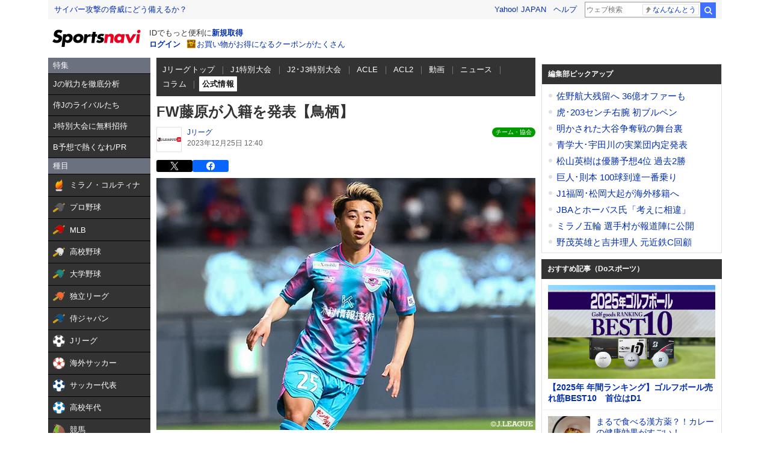

--- FILE ---
content_type: text/html;charset=UTF-8
request_url: https://sports.yahoo.co.jp/official/detail/2023122400039-spnaviow
body_size: 32537
content:
<!DOCTYPE html>
<html lang="ja">

<head>
  
  
  <meta charset="utf-8">
  
    
      <title>FW藤原が入籍を発表【鳥栖】 - スポーツナビ</title>
      <meta name="keywords" content="スポーツ,チーム・競技団体公式情報,野球,サッカー,競馬">
      <meta property="og:site_name" content="スポーツナビ">
      <meta property="og:title" content="FW藤原が入籍を発表【鳥栖】 - スポーツナビ">
      <link rel="shortcut icon" href="https://s.yimg.jp/images/sports/common/favicon/favicon.ico">
      <link rel="apple-touch-icon" href="https://s.yimg.jp/images/sportsnavi/common/apple-touch-icon.png">
    
    
    
  
  <meta name="description" content="サガン鳥栖は23日、FW藤原 悠汰が入籍したことを発表しました。クラブを通じて藤原は次のようにコメントしています。「私事…">
  <meta property="og:description" content="サガン鳥栖は23日、FW藤原 悠汰が入籍したことを発表しました。クラブを通じて藤原は次のようにコメントしています。「私事…">
  <meta property="og:image" content="https://sports-pctr.c.yimg.jp/dk/iwiz-sports/text/images/2023/1224/2023122400039-spnaviow_1703404114_view.jpeg">
  <meta property="og:type" content="website">
  <meta property="og:locale" content="ja_JP">
  <meta property="og:url" content="https://sports.yahoo.co.jp/official/detail/2023122400039-spnaviow">
  <meta property="fb:app_id" content="215456371901325">

  <meta name="viewport" content="width=1140">

  
  <link rel="stylesheet" type="text/css"
    href="/column/detail/css/pc/style.css?1769393012" media="all">
  
  

  
  <script type="text/javascript" src="https://yads.c.yimg.jp/js/yads-async.js" async></script>
  <script type="text/javascript"
    src="/column/detail/js/pc/script.js?1769393012"></script>
  
    <script type="text/javascript" src="https://s.yimg.jp/l/jquery/3.5.1/jquery.min.js"></script>
  
    <script type="text/javascript" src="https://sports-ino.west.edge.storage-yahoo.jp/js/pc/common.js"></script>
  
  <script type="text/javascript" src="https://s.yimg.jp/images/ds/mf/mfclient-2.4.0.min.js#experiment_id=mfn_5051"></script>

  
  
    


  
  
  <script async src="https://s.yimg.jp/images/ds/yas/ya-1.6.4.min.js"></script>
  <script>
    /*<![CDATA[*/
    // YahooAnalytics
    let yaParamLoggingId = "455de628b9d74646a383bef4947230f8";
    let yaParamToken = "37ced58c-4f9f-4725-97a1-572c21a9b7a9";
    let yaParamMtestid = '';
    window.yacmds = window.yacmds || [];
    window.ya = window.ya || function(){yacmds.push(arguments)};
    ya('init', yaParamLoggingId, yaParamToken);
    ya('hit', 'pageview,webPerformance', {
        mtestid: yaParamMtestid
    });

    // UAL
    TLDataContext = {
      ual: {
        pageview: {
          opttype: "pc",
          content_id: "5f56af5980be8cd175f05b81d3a94d606bfbd910",
          id_type: "sports",
          nopv: "false",
          mtestid: "",
          ss_join_id: "",
          ss_join_id_type: ""
        }
      }
    };

    /*]]>*/
  </script>
  <script async src="https://s.yimg.jp/images/ds/managed/1/managed-ual.min.js?tk=272da066-a2fb-4df1-9658-a6f50440b84f&service=sports"></script>

</head>

<body>
  
  <div class="cm-wrapper">

    

    
    <header class="cm-modCommon03">
      
      <div class="cm-templa">
        <h1 class="cm-style--hidden">スポーツナビ</h1>
        <iframe id="TEMPLA_MH" style="width: 100%;height: 88px;border-width: 0;vertical-align: bottom;margin: 0 auto 10px;" src="https://s.yimg.jp/images/templa/mhdemg/v2/static_mhd.html"></iframe>
        <script>
          YAHOO = window.YAHOO || {};
          YAHOO.JP = YAHOO.JP || {};
          YAHOO.JP.templa = YAHOO.JP.templa || {};

          YAHOO.JP.templa.param = {
            device_id: "pc",
            domain: "sports",
            mh_login_done: document.location.href,
            mh_logo_width: 153,
            mh_logo_height: 30,
            mh_logo_alt: "logo",
            mh_logo_img: "/images/sports/common/logo/spn/l_spn_153_2x.png"
          }
        </script>
        <script defer src="https://s.yimg.jp/images/templa/mhdemg/v2/templa.min.js"></script>
      </div>
    </header>

    
    

    
    

    
    <div id="rma-pdv"></div>

    <main class="cm-content" role="main">

      <div class="cm-leftColumn">
        
        <div>
    <div><style>.sn-categoryMenu{float:left;width:170px}.sn-categoryMenu__head{background-color:#6b717f;border-bottom:1px solid #000;color:#fff;padding:4px 8px}.sn-categoryMenu__item{background-color:#333;border-bottom:1px solid #000;color:#fff;font-size:13px}.sn-categoryMenu__item a{box-sizing:border-box;display:block;height:100%;padding:8px;width:100%}.sn-categoryMenu__item a:hover{cursor:pointer;text-decoration:none}.sn-categoryMenu__item a:hover p{color:#ffd801}.sn-categoryMenu__item a:hover svg{fill:#ffd801}.sn-categoryMenu__itemText{color:#fff;display:inline-block;vertical-align:middle}.sn-categoryMenu__item--current a{background:#fff;border:1px solid #888;box-sizing:border-box}.sn-categoryMenu__item--current a .sn-categoryMenu__itemText,.sn-categoryMenu__item--current a:hover .sn-categoryMenu__itemText{color:#333}.sn-categoryMenu dl:last-child dd:last-child{border-bottom:none}.sn-categoryMenu .sn-iconEvent{background:url(https://s.yimg.jp/images/sports/all_device/sp/img/ico_menu.png) no-repeat;background-size:20px auto;display:inline-block;height:20px;margin-right:4px;overflow:hidden;text-indent:-9999px;vertical-align:middle;width:20px}.sn-categoryMenu .sn-iconEvent--npb{background-position:0 -160px}.sn-categoryMenu .sn-iconEvent--mlb{background-position:0 -200px}.sn-categoryMenu .sn-iconEvent--hsb{background-position:0 -240px}.sn-categoryMenu .sn-iconEvent--baseballJapan{background-position:0 -280px}.sn-categoryMenu .sn-iconEvent--jleague{background-position:0 -320px}.sn-categoryMenu .sn-iconEvent--ws{background-position:0 -360px}.sn-categoryMenu .sn-iconEvent--soccerJapan{background-position:0 -400px}.sn-categoryMenu .sn-iconEvent--nadeshiko{background-position:0 -440px}.sn-categoryMenu .sn-iconEvent--soccerYouth{background-position:0 -2247px}.sn-categoryMenu .sn-iconEvent--keiba{background-position:0 -480px}.sn-categoryMenu .sn-iconEvent--keibaLocal{background-position:0 -520px}.sn-categoryMenu .sn-iconEvent--boatrace{background-position:0 -1358px}.sn-categoryMenu .sn-iconEvent--sumo{background-position:0 -560px}.sn-categoryMenu .sn-iconEvent--figure{background-position:0 -600px}.sn-categoryMenu .sn-iconEvent--curling{background-position:0 -1961px}.sn-categoryMenu .sn-iconEvent--fight{background-position:0 -640px}.sn-categoryMenu .sn-iconEvent--golf{background-position:0 -680px}.sn-categoryMenu .sn-iconEvent--tennis{background-position:0 -720px}.sn-categoryMenu .sn-iconEvent--tabletennis{background-position:0 -1560px}.sn-categoryMenu .sn-iconEvent--f1{background-position:0 -760px}.sn-categoryMenu .sn-iconEvent--volley{background-position:0 -800px}.sn-categoryMenu .sn-iconEvent--rugby{background-position:0 -840px}.sn-categoryMenu .sn-iconEvent--rugbyWcup{background-position:0 -2069px}.sn-categoryMenu .sn-iconEvent--athletic{background-position:0 -880px}.sn-categoryMenu .sn-iconEvent--basket{background-position:0 -920px}.sn-categoryMenu .sn-iconEvent--bleague{background-position:0 -2135px}.sn-categoryMenu .sn-iconEvent--nba{background-position:0 -2171px}.sn-categoryMenu .sn-iconEvent--basketJapan{background-position:0 -2034px}.sn-categoryMenu .sn-iconEvent--basketYouth{background-position:0 -2285px}.sn-categoryMenu .sn-iconEvent--other{background-position:0 -1240px}.sn-categoryMenu .sn-iconEvent--swim{background-position:0 -1480px}.sn-categoryMenu .sn-iconEvent--badminton{background-position:0 -1520px}.sn-categoryMenu .sn-iconEvent--pingpong{background-position:0 -1560px}.sn-categoryMenu .sn-iconEvent--olympic,.sn-categoryMenu .sn-iconEvent--paralympic{background-position:0 -1600px}.sn-categoryMenu .sn-iconEvent--wcup{background-position:0 -1717px}.sn-categoryMenu .sn-iconEvent--video{background-position:0 -1078px}.sn-categoryMenu .sn-iconEvent--news{background-position:0 -998px}.sn-categoryMenu .sn-iconEvent--column{background-position:0 -1158px}.sn-categoryMenu .sn-iconEvent--official{background-position:0 -1758px}.sn-categoryMenu .sn-iconEvent--today{background-position:0 -1120px}.sn-categoryMenu .sn-iconEvent--cast{background-position:0 -1790px}.sn-categoryMenu .sn-iconEvent--toto{background-position:0 -120px}.sn-categoryMenu .sn-iconEvent--do{background-position:0 -40px}.sn-categoryMenu .sn-iconEvent--nfl{background-position:0 -1829px}.sn-categoryMenu .sn-iconEvent--premier12,.sn-categoryMenu .sn-iconEvent--wbc{background-position:0 -1927px}.sn-categoryMenu .sn-iconEvent--baseballUniv{background-position:0 -1898px}.sn-categoryMenu .sn-iconEvent--basketWcup{background-position:0 -2034px}.sn-categoryMenu .sn-iconEvent--ipbl{background-position:0 -2102px}.sn-categoryMenu .sn-iconEvent--external{height:11px;margin:-1px 0 0 5px;width:11px;fill:#fff;background-image:none}.sn-wrapper .sn-main .sn-categoryMenu{display:none}</style>

<nav id="js-categoryMenu" class="sn-categoryMenu" data-ino="id-50099">
  <dl id="feature" class="tracked_mods target_modules ">
    <dt class="sn-categoryMenu__head">特集</dt>
    <dd class="sn-categoryMenu__item">
      <a class="sn-categoryMenu__itemLink" href="https://sports.yahoo.co.jp/contents/21249" data-ylk="slk:title;" data-cl-params="_cl_link:title;">
        <p class="sn-categoryMenu__itemText">Jの戦力を徹底分析</p>
      </a>
    </dd>
    <dd class="sn-categoryMenu__item">
      <a class="sn-categoryMenu__itemLink" href="https://sports.yahoo.co.jp/contents/21225" data-ylk="slk:title;" data-cl-params="_cl_link:title;">
        <p class="sn-categoryMenu__itemText">侍Jのライバルたち</p>
      </a>
    </dd>
    <dd class="sn-categoryMenu__item">
      <a class="sn-categoryMenu__itemLink" href="https://sports.yahoo.co.jp/contents/21462" data-ylk="slk:title;" data-cl-params="_cl_link:title;">
        <p class="sn-categoryMenu__itemText">J特別大会に無料招待</p>
      </a>
    </dd>
    <dd class="sn-categoryMenu__item">
      <a class="sn-categoryMenu__itemLink" href="https://sports.yahoo.co.jp/contents/20517" data-ylk="slk:title;" data-cl-params="_cl_link:title;">
        <p class="sn-categoryMenu__itemText">B予想で熱くなれ/PR</p>
      </a>
    </dd>
  </dl>
  <dl id="genre" class="tracked_mods target_modules">
    <dt class="sn-categoryMenu__head">種目</dt>
    <dd class="sn-categoryMenu__item">
      <a class="sn-categoryMenu__itemLink" href="https://sports.yahoo.co.jp/milanocortina2026/olympic/" data-ylk="slk:milanocortina2026;" data-cl-params="_cl_link:milanocortina2026;">
        <span class="sn-iconEvent sn-iconEvent--olympic" aria-hidden="true"></span>
        <p class="sn-categoryMenu__itemText">ミラノ・コルティナ</p>
      </a>
    </dd>
    <dd class="sn-categoryMenu__item">
      <a class="sn-categoryMenu__itemLink" href="https://baseball.yahoo.co.jp/npb/" data-ylk="slk:npb;" data-cl-params="_cl_link:npb;">
        <span class="sn-iconEvent sn-iconEvent--npb" aria-hidden="true"></span>
        <p class="sn-categoryMenu__itemText">プロ野球</p>
      </a>
    </dd>
    <dd class="sn-categoryMenu__item">
      <a class="sn-categoryMenu__itemLink" href="https://baseball.yahoo.co.jp/mlb/" data-ylk="slk:mlb;" data-cl-params="_cl_link:mlb;">
        <span class="sn-iconEvent sn-iconEvent--mlb" aria-hidden="true"></span>
        <p class="sn-categoryMenu__itemText">MLB</p>
      </a>
    </dd>
    <dd class="sn-categoryMenu__item">
      <a class="sn-categoryMenu__itemLink" href="https://baseball.yahoo.co.jp/hsb" data-ylk="slk:hsb;" data-cl-params="_cl_link:hsb;">
        <span class="sn-iconEvent sn-iconEvent--hsb" aria-hidden="true"></span>
        <p class="sn-categoryMenu__itemText">高校野球</p>
      </a>
    </dd>
    <dd class="sn-categoryMenu__item">
      <a class="sn-categoryMenu__itemLink" href="https://baseball.yahoo.co.jp/baseball_univ/" data-ylk="slk:bb_univ;" data-cl-params="_cl_link:bb_univ;">
        <span class="sn-iconEvent sn-iconEvent--baseballUniv" aria-hidden="true"></span>
        <p class="sn-categoryMenu__itemText">大学野球</p>
      </a>
    </dd>
    <dd class="sn-categoryMenu__item">
      <a class="sn-categoryMenu__itemLink" href="https://baseball.yahoo.co.jp/ipbl/" data-ylk="slk:ipbl;" data-cl-params="_cl_link:ipbl;">
        <span class="sn-iconEvent sn-iconEvent--ipbl" aria-hidden="true"></span>
        <p class="sn-categoryMenu__itemText">独立リーグ</p>
      </a>
    </dd>
    <dd class="sn-categoryMenu__item">
      <a class="sn-categoryMenu__itemLink" href="https://baseball.yahoo.co.jp/japan/" data-ylk="slk:sm_japan;" data-cl-params="_cl_link:sm_japan;">
        <span class="sn-iconEvent sn-iconEvent--baseballJapan" aria-hidden="true"></span>
        <p class="sn-categoryMenu__itemText">侍ジャパン</p>
      </a>
    </dd>
    <dd class="sn-categoryMenu__item">
      <a class="sn-categoryMenu__itemLink" href="https://soccer.yahoo.co.jp/jleague/" data-ylk="slk:jleague;" data-cl-params="_cl_link:jleague;">
        <span class="sn-iconEvent sn-iconEvent--jleague" aria-hidden="true"></span>
        <p class="sn-categoryMenu__itemText">Jリーグ</p>
      </a>
    </dd>
    <dd class="sn-categoryMenu__item">
      <a class="sn-categoryMenu__itemLink" href="https://soccer.yahoo.co.jp/ws/" data-ylk="slk:ws;" data-cl-params="_cl_link:ws;">
        <span class="sn-iconEvent sn-iconEvent--ws" aria-hidden="true"></span>
        <p class="sn-categoryMenu__itemText">海外サッカー</p>
      </a>
    </dd>
    <dd class="sn-categoryMenu__item">
      <a class="sn-categoryMenu__itemLink" href="https://soccer.yahoo.co.jp/japan/" data-ylk="slk:sc_japan;" data-cl-params="_cl_link:sc_japan;">
        <span class="sn-iconEvent sn-iconEvent--soccerJapan" aria-hidden="true"></span>
        <p class="sn-categoryMenu__itemText">サッカー代表</p>
      </a>
    </dd>
    <dd class="sn-categoryMenu__item">
      <a class="sn-categoryMenu__itemLink" href="https://soccer.yahoo.co.jp/youth/" data-ylk="slk:sc_youth;" data-cl-params="_cl_link:sc_youth;">
        <span class="sn-iconEvent sn-iconEvent--soccerYouth" aria-hidden="true"></span>
        <p class="sn-categoryMenu__itemText">高校年代</p>
      </a>
    </dd>
    <dd class="sn-categoryMenu__item">
      <a class="sn-categoryMenu__itemLink" href="https://sports.yahoo.co.jp/keiba/" data-ylk="slk:keiba;" data-cl-params="_cl_link:keiba;">
        <span class="sn-iconEvent sn-iconEvent--keiba" aria-hidden="true"></span>
        <p class="sn-categoryMenu__itemText">競馬</p>
      </a>
    </dd>
    <dd class="sn-categoryMenu__item">
      <a class="sn-categoryMenu__itemLink" href="https://sports.yahoo.co.jp/keiba_local/" data-ylk="slk:keiba_local;" data-cl-params="_cl_link:keiba_local;">
        <span class="sn-iconEvent sn-iconEvent--keibaLocal" aria-hidden="true"></span>
        <p class="sn-categoryMenu__itemText">地方競馬</p>
      </a>
    </dd>
    <dd class="sn-categoryMenu__item">
      <a class="sn-categoryMenu__itemLink" href="https://sports.yahoo.co.jp/boatrace/" data-ylk="slk:boatrace;" data-cl-params="_cl_link:boatrace;">
        <span class="sn-iconEvent sn-iconEvent--boatrace" aria-hidden="true"></span>
        <p class="sn-categoryMenu__itemText">ボートレース</p>
      </a>
    </dd>
    <dd class="sn-categoryMenu__item">
      <a class="sn-categoryMenu__itemLink" href="https://sports.yahoo.co.jp/sumo/" data-ylk="slk:sumo;" data-cl-params="_cl_link:sumo;">
        <span class="sn-iconEvent sn-iconEvent--sumo" aria-hidden="true"></span>
        <p class="sn-categoryMenu__itemText">大相撲</p>
      </a>
    </dd>
    <dd class="sn-categoryMenu__item">
      <a class="sn-categoryMenu__itemLink" href="https://sports.yahoo.co.jp/figureskate/" data-ylk="slk:figure;" data-cl-params="_cl_link:figure;">
        <span class="sn-iconEvent sn-iconEvent--figure" aria-hidden="true"></span>
        <p class="sn-categoryMenu__itemText">フィギュア</p>
      </a>
    </dd>
    <dd class="sn-categoryMenu__item">
      <a class="sn-categoryMenu__itemLink" href="https://sports.yahoo.co.jp/curling/" data-ylk="slk:curling;" data-cl-params="_cl_link:curling;">
        <span class="sn-iconEvent sn-iconEvent--curling" aria-hidden="true"></span>
        <p class="sn-categoryMenu__itemText">カーリング</p>
      </a>
    </dd>
    <dd class="sn-categoryMenu__item">
      <a class="sn-categoryMenu__itemLink" href="https://sports.yahoo.co.jp/fight/" data-ylk="slk:fight;" data-cl-params="_cl_link:fight;">
        <span class="sn-iconEvent sn-iconEvent--fight" aria-hidden="true"></span>
        <p class="sn-categoryMenu__itemText">格闘技</p>
      </a>
    </dd>
    <dd class="sn-categoryMenu__item">
      <a class="sn-categoryMenu__itemLink" href="https://sports.yahoo.co.jp/golf/" data-ylk="slk:golf;" data-cl-params="_cl_link:golf;">
        <span class="sn-iconEvent sn-iconEvent--golf" aria-hidden="true"></span>
        <p class="sn-categoryMenu__itemText">ゴルフ</p>
      </a>
    </dd>
    <dd class="sn-categoryMenu__item">
      <a class="sn-categoryMenu__itemLink" href="https://sports.yahoo.co.jp/tennis/" data-ylk="slk:tennis;" data-cl-params="_cl_link:tennis;">
        <span class="sn-iconEvent sn-iconEvent--tennis" aria-hidden="true"></span>
        <p class="sn-categoryMenu__itemText">テニス</p>
      </a>
    </dd>
    <dd class="sn-categoryMenu__item">
      <a class="sn-categoryMenu__itemLink" href="https://sports.yahoo.co.jp/tabletennis/" data-ylk="slk:tabletennis;" data-cl-params="_cl_link:tabletennis;">
        <span class="sn-iconEvent sn-iconEvent--tabletennis" aria-hidden="true"></span>
        <p class="sn-categoryMenu__itemText">卓球</p>
      </a>
    </dd>
     <dd class="sn-categoryMenu__item">
      <a class="sn-categoryMenu__itemLink" href="https://sports.yahoo.co.jp/badminton/" data-ylk="slk:badminton;" data-cl-params="_cl_link:badminton;">
        <span class="sn-iconEvent sn-iconEvent--badminton" aria-hidden="true"></span>
        <p class="sn-categoryMenu__itemText">バドミントン</p>
      </a>
    </dd>
    <dd class="sn-categoryMenu__item">
      <a class="sn-categoryMenu__itemLink" href="https://sports.yahoo.co.jp/f1/" data-ylk="slk:f1;" data-cl-params="_cl_link:f1;">
        <span class="sn-iconEvent sn-iconEvent--f1" aria-hidden="true"></span>
        <p class="sn-categoryMenu__itemText">F1</p>
      </a>
    </dd>
    <dd class="sn-categoryMenu__item">
      <a class="sn-categoryMenu__itemLink" href="https://sports.yahoo.co.jp/volley/" data-ylk="slk:volley;" data-cl-params="_cl_link:volley;">
        <span class="sn-iconEvent sn-iconEvent--volley" aria-hidden="true"></span>
        <p class="sn-categoryMenu__itemText">バレーボール</p>
      </a>
    </dd>
    <dd class="sn-categoryMenu__item">
      <a class="sn-categoryMenu__itemLink" href="https://sports.yahoo.co.jp/rugby/" data-ylk="slk:rugby;" data-cl-params="_cl_link:rugby;">
        <span class="sn-iconEvent sn-iconEvent--rugby" aria-hidden="true"></span>
        <p class="sn-categoryMenu__itemText">ラグビー</p>
      </a>
    </dd>
    <dd class="sn-categoryMenu__item">
      <a class="sn-categoryMenu__itemLink" href="https://sports.yahoo.co.jp/athletic/" data-ylk="slk:athletic;" data-cl-params="_cl_link:athletic;">
        <span class="sn-iconEvent sn-iconEvent--athletic" aria-hidden="true"></span>
        <p class="sn-categoryMenu__itemText">陸上</p>
      </a>
    </dd>
    <dd class="sn-categoryMenu__item">
      <a class="sn-categoryMenu__itemLink" href="https://sports.yahoo.co.jp/basket/bleague" data-ylk="slk:bleague;" data-cl-params="_cl_link:bleague;">
        <span class="sn-iconEvent sn-iconEvent--bleague" aria-hidden="true"></span>
        <p class="sn-categoryMenu__itemText">Bリーグ</p>
      </a>
    </dd>
    <dd class="sn-categoryMenu__item">
      <a class="sn-categoryMenu__itemLink" href="https://sports.yahoo.co.jp/basket/nba" data-ylk="slk:nba;" data-cl-params="_cl_link:nba;">
        <span class="sn-iconEvent sn-iconEvent--nba" aria-hidden="true"></span>
        <p class="sn-categoryMenu__itemText">NBA</p>
      </a>
    </dd>
    <dd class="sn-categoryMenu__item">
      <a class="sn-categoryMenu__itemLink" href="https://sports.yahoo.co.jp/basket/japan" data-ylk="slk:basket_japan;" data-cl-params="_cl_link:basket_japan;">
        <span class="sn-iconEvent sn-iconEvent--basketJapan" aria-hidden="true"></span>
        <p class="sn-categoryMenu__itemText">バスケ代表</p>
      </a>
    </dd>
        <dd class="sn-categoryMenu__item">
      <a class="sn-categoryMenu__itemLink" href="https://sports.yahoo.co.jp/basket/youth" data-ylk="slk:basket_youth;" data-cl-params="_cl_link:basket_youth;">
        <span class="sn-iconEvent sn-iconEvent--basketYouth" aria-hidden="true"></span>
        <p class="sn-categoryMenu__itemText">学生バスケ</p>
      </a>
    </dd>
    <dd class="sn-categoryMenu__item">
      <a class="sn-categoryMenu__itemLink" href="https://nfljapan.com/" target="_blank" data-ylk="slk:nfl;" data-cl-params="_cl_link:nfl;">
        <span class="sn-iconEvent sn-iconEvent--nfl" aria-hidden="true"></span>
        <p class="sn-categoryMenu__itemText">NFL<span class=""><svg class="sn-iconEvent sn-iconEvent--external" width="11" height="11" viewBox="0 0 36 36" fill="none" xmlns="http://www.w3.org/2000/svg" aria-hidden="true"><g><path d="M29.1702 31C29.1702 31.55 28.7175 32 28.1643 32H5.02934C4.47611 32 4.02347 31.55 4.02347 31V5C4.02347 4.45 4.47611 4 5.02934 4H28.1643C28.7175 4 29.1702 4.45 29.1702 5V8H33.1936V4C33.1936 1.79 31.3931 0 29.1702 0H4.02347C1.8005 0 0 1.79 0 4V32C0 34.21 1.8005 36 4.02347 36H29.1702C31.3931 36 33.1936 34.21 33.1936 32V28H29.1702V31Z"></path><path d="M35.8592 17.65L28.5968 10.43C27.8122 9.64997 26.5348 9.64997 25.7502 10.43C24.9656 11.21 24.9656 12.48 25.7502 13.26L28.5063 16H18.1056C16.9992 16 16.0939 16.9 16.0939 18C16.0939 19.1 16.9992 20 18.1056 20H28.4962L25.7301 22.75C24.9455 23.53 24.9455 24.79 25.7301 25.57C26.5147 26.35 27.7821 26.35 28.5666 25.57L33.3445 20.82L33.3546 20.83L35.8391 18.36C36.0503 18.16 36.0503 17.84 35.8592 17.65Z"></path></g></svg></span></p>
      </a>
    </dd>
    <dd class="sn-categoryMenu__item">
      <a class="sn-categoryMenu__itemLink" href="https://sports.yahoo.co.jp/other/" data-ylk="slk:other;" data-cl-params="_cl_link:other;">
        <span class="sn-iconEvent sn-iconEvent--other" aria-hidden="true"></span>
        <p class="sn-categoryMenu__itemText">他競技</p>
      </a>
    </dd>
    <dd class="sn-categoryMenu__item">
      <a class="sn-categoryMenu__itemLink" href="https://sports.yahoo.co.jp/dosports/" data-ylk="slk:dosports;" data-cl-params="_cl_link:dosports;">
        <span class="sn-iconEvent sn-iconEvent--do" aria-hidden="true"></span>
        <p class="sn-categoryMenu__itemText">Doスポーツ</p>
      </a>
    </dd>
  </dl>
  <dl id="service" class="tracked_mods target_modules">
    <dt class="sn-categoryMenu__head">サービス</dt>
    <dd class="sn-categoryMenu__item">
      <a class="sn-categoryMenu__itemLink" href="https://toto.yahoo.co.jp/" target="_blank" data-ylk="slk:toto;" data-cl-params="_cl_link:toto;">
        <span class="sn-iconEvent sn-iconEvent--toto" aria-hidden="true"></span>
        <p class="sn-categoryMenu__itemText">toto</p>
      </a>
    </dd>
  </dl>
  <dl id="left_cont" class="tracked_mods target_modules">
    <dt class="sn-categoryMenu__head">コンテンツ</dt>
    <dd class="sn-categoryMenu__item">
      <a class="sn-categoryMenu__itemLink" href="https://sports.yahoo.co.jp/list/video" data-ylk="slk:video;" data-cl-params="_cl_link:video;">
        <span class="sn-iconEvent sn-iconEvent--video" aria-hidden="true"></span>
        <p class="sn-categoryMenu__itemText">動画</p>
      </a>
    </dd>
    <dd class="sn-categoryMenu__item">
      <a class="sn-categoryMenu__itemLink" href="https://sports.yahoo.co.jp/list/news" data-ylk="slk:news;" data-cl-params="_cl_link:news;">
        <span class="sn-iconEvent sn-iconEvent--news" aria-hidden="true"></span>
        <p class="sn-categoryMenu__itemText">ニュース</p>
      </a>
    </dd>
    <dd class="sn-categoryMenu__item">
      <a class="sn-categoryMenu__itemLink" href="https://sports.yahoo.co.jp/list/column" data-ylk="slk:column;" data-cl-params="_cl_link:column;">
        <span class="sn-iconEvent sn-iconEvent--column" aria-hidden="true"></span>
        <p class="sn-categoryMenu__itemText">コラム</p>
      </a>
    </dd>
    <dd class="sn-categoryMenu__item">
      <a class="sn-categoryMenu__itemLink" href="https://sports.yahoo.co.jp/list/official" data-ylk="slk:official;" data-cl-params="_cl_link:official;">
        <span class="sn-iconEvent sn-iconEvent--official" aria-hidden="true"></span>
        <p class="sn-categoryMenu__itemText">公式情報</p>
      </a>
    </dd>
    <dd class="sn-categoryMenu__item">
      <a class="sn-categoryMenu__itemLink" href="https://sports.yahoo.co.jp/livestream" data-ylk="slk:live;" data-cl-params="_cl_link:live;">
        <span class="sn-iconEvent sn-iconEvent--cast" aria-hidden="true"></span>
        <p class="sn-categoryMenu__itemText">ライブ配信</p>
      </a>
    </dd>
    <dd class="sn-categoryMenu__item">
      <a class="sn-categoryMenu__itemLink" href="https://sports.yahoo.co.jp/schedule" data-ylk="slk:schedule;" data-cl-params="_cl_link:schedule;">
        <span class="sn-iconEvent sn-iconEvent--today" aria-hidden="true"></span>
        <p class="sn-categoryMenu__itemText">今日の予定</p>
      </a>
    </dd>
  </dl>
</nav>
<script>
(function(){
  var compe = '';
  var compe_list = [
    {"path": "https://sports.yahoo.co.jp/list/video", "name": "動画"},
    {"path": "https://sports.yahoo.co.jp/list/news", "name": "ニュース"},
    {"path": "https://sports.yahoo.co.jp/list/column", "name": "コラム"},
    {"path": "https://sports.yahoo.co.jp/list/official", "name": "公式情報"},
    {"path": "/milanocortina2026", "name": "ミラノ・コルティナ"},
    {"path": "/npb", "name": "プロ野球"},
    {"path": "/draft", "name": "プロ野球"},
    {"path": "/mlb", "name": "MLB"},
    {"path": "/hsb", "name": "高校野球"},
    {"path": "/baseball_univ", "name": "大学野球"},
    {"path": "/ipbl", "name": "独立リーグ"},
    {"path": "https://baseball.yahoo.co.jp/japan", "name": "侍ジャパン"},
    {"path": "https://sports.yahoo.co.jp/list/video/baseball_japan", "name": "侍ジャパン"},
    {"path": "https://sports.yahoo.co.jp/list/news/baseball_japan", "name": "侍ジャパン"},
    {"path": "https://sports.yahoo.co.jp/list/column/baseball_japan", "name": "侍ジャパン"},
    {"path": "https://sports.yahoo.co.jp/list/official/baseball_japan", "name": "侍ジャパン"},
    {"path": "/jleague", "name": "Jリーグ"},
    {"path": "/ws", "name": "海外サッカー"},
    {"path": "https://soccer.yahoo.co.jp/japan", "name": "サッカー代表"},
    {"path": "https://sports.yahoo.co.jp/list/video/japan", "name": "サッカー代表"},
    {"path": "https://sports.yahoo.co.jp/list/news/japan", "name": "サッカー代表"},
    {"path": "https://sports.yahoo.co.jp/list/column/japan", "name": "サッカー代表"},
    {"path": "https://sports.yahoo.co.jp/list/official/japan", "name": "サッカー代表"},
    {"path": "/youth", "name": "高校年代"},
    {"path": "https://sports.yahoo.co.jp/list/video/sc_youth", "name": "高校年代"},
    {"path": "https://sports.yahoo.co.jp/list/news/sc_youth", "name": "高校年代"},
    {"path": "https://sports.yahoo.co.jp/list/column/sc_youth", "name": "高校年代"},
    {"path": "https://sports.yahoo.co.jp/list/official/sc_youth", "name": "高校年代"},
    {"path": "/keiba", "name": "競馬"},
    {"path": "/keiba_local", "name": "地方競馬"},
    {"path": "/boatrace", "name": "ボートレース"},
    {"path": "/sumo", "name": "大相撲"},
    {"path": "/figureskate", "name": "フィギュア"},
    {"path": "/curling", "name": "カーリング"},
    {"path": "/fight", "name": "格闘技"},
    {"path": "/golf", "name": "ゴルフ"},
    {"path": "/tennis", "name": "テニス"},
    {"path": "/tabletennis", "name": "卓球"},
    {"path": "/badminton", "name": "バドミントン"},
    {"path": "/f1", "name": "F1"},
    {"path": "/volley", "name": "バレーボール"},
    {"path": "/rugby", "name": "ラグビー"},
    {"path": "/athletic", "name": "陸上"},
    {"path": "/bleague", "name": "Bリーグ"},
    {"path": "/nba", "name": "NBA"},
    {"path": "/basket/japan", "name": "バスケ代表"},
    {"path": "/basket/youth", "name": "学生バスケ"},
    {"path": "https://sports.yahoo.co.jp/list/video/basket_youth", "name": "学生バスケ"},
    {"path": "https://sports.yahoo.co.jp/list/news/basket_youth", "name": "学生バスケ"},
    {"path": "https://sports.yahoo.co.jp/list/column/basket_youth", "name": "学生バスケ"},
    {"path": "https://sports.yahoo.co.jp/list/official/basket_youth", "name": "学生バスケ"},
    {"path": "/other", "name": "他競技"},
    {"path": "https://dosports.yahoo-net.jp", "name": "Doスポーツ"},
    {"path": "/dosports", "name": "Doスポーツ"},
    {"path": "/livestream", "name": "ライブ配信"},
    {"path": "https://sports.yahoo.co.jp/schedule", "name": "今日の予定"}
  ];
  var url = location.href;
  compe_list.forEach(function(element) {
    if(~url.indexOf(element.path)){
      compe = element.name;
    }
  });
  var categoryMenu = document.getElementById('js-categoryMenu');
  var dls = categoryMenu.getElementsByTagName('dl');
  for (var i = 0; i < dls.length; i++) {
    var dds = dls[i].getElementsByTagName('dd');
    for (var j = 0; j < dds.length; j++) {
      var p = dds[j].getElementsByTagName('p');
      if (typeof p[0] === "undefined") {
        continue;
      }
      if (p[0].textContent === compe) {
        dds[j].classList.add("sn-categoryMenu__item--current");
      }
    }
  }
})();
</script>
</div>
</div>
      </div>

      <div class="cm-centerColumn">
        
        <noscript>
  <section class="cm-modCommon02">
    <div class="cm-jsOff">
      <h1 class="cm-jsOff__title">現在JavaScriptが無効です。</h1>
      <p class="cm-jsOff__text">
        スポーツナビのすべての機能を利用するためには、JavaScriptの設定を有効にしてください。<br>JavaScriptを有効にする方法については「<a
              href="https://support.yahoo-net.jp/noscript">JavaScriptの設定方法</a>」をご覧ください。</p>
    </div>
  </section>
</noscript>

        
        

        
        

        
        

        
        <div>
<style>
@charset "UTF-8";
[data-ino="id-57438"] .subNav {
  padding-left: 10px;
  font-size: 12px;
  background-color: #eeeef0;
}
[data-ino="id-57438"] .subNav::after {
  content: "";
  display: block;
  clear: both;
}
[data-ino="id-57438"] .subNav .subNav__item {
  float: left;
  line-height: 28px;
  color: #333;
}
[data-ino="id-57438"] .subNav .subNav__item::after {
  content: "｜";
  display: inline-block;
  margin-right: 1px;
}
[data-ino="id-57438"] .subNav .subNav__item--current a {
  color: #333;
  font-weight: bold;
}
[data-ino="id-57438"] .subNav .subNav__item:last-child::after {
  display: none;
}
[data-ino="id-57438"] .subNav .subNav__item .noLink {
  color: #999;
}
[data-ino="id-57438"] .subNav .subNav__item a .sn-icon--externalSite {
  fill: #022eb0;
  margin-left: 5px;
  position: relative;
  top: 1px;
}
[data-ino="id-57438"] .subNav .subNav__item a:visited .sn-icon--externalSite {
  fill: #9471a5;
}

div[class*=-centerColumn] .sn-style--w950 {
  width: auto;
}
div[class*=-centerColumn] [data-ino="id-57438"]#subnav .subNav {
  display: -webkit-box;
  display: flex;
  flex-wrap: wrap;
  row-gap: 5px;
  padding: 8px 5px;
  margin: 0 0 10px;
  line-height: 24px;
  background: #333;
  -webkit-font-feature-settings: "palt";
  font-feature-settings: "palt";
  letter-spacing: 0.4px;
}
div[class*=-centerColumn] [data-ino="id-57438"]#subnav .subNav__item {
  margin: 0;
  height: 24px;
  line-height: 24px;
  font-size: 13px;
  color: #fff;
}
div[class*=-centerColumn] [data-ino="id-57438"]#subnav .subNav__item a {
  padding: 5px;
  color: #fff;
  line-height: 24px;
}
div[class*=-centerColumn] [data-ino="id-57438"]#subnav .subNav__item a .sn-icon--externalSite {
  fill: #fff;
  margin-left: 5px;
  position: relative;
  top: 1px;
}
div[class*=-centerColumn] [data-ino="id-57438"]#subnav .subNav__item a:hover {
  color: #ffd801;
  text-decoration: none;
}
div[class*=-centerColumn] [data-ino="id-57438"]#subnav .subNav__item a:hover .sn-icon--externalSite {
  fill: #ffd801;
}
div[class*=-centerColumn] [data-ino="id-57438"]#subnav .subNav__item a:visited {
  color: #fff;
}
div[class*=-centerColumn] [data-ino="id-57438"]#subnav .subNav__item a:visited .sn-icon--externalSite {
  fill: #fff;
}
div[class*=-centerColumn] [data-ino="id-57438"]#subnav .subNav__item a:visited:hover {
  color: #ffd801;
}
div[class*=-centerColumn] [data-ino="id-57438"]#subnav .subNav__item a:visited:hover .sn-icon--externalSite {
  fill: #ffd801;
}
div[class*=-centerColumn] [data-ino="id-57438"]#subnav .subNav__item span {
  padding: 5px;
  line-height: 24px;
}
div[class*=-centerColumn] [data-ino="id-57438"]#subnav .subNav__item:after {
  margin: 0 1px;
  color: #888;
}
div[class*=-centerColumn] [data-ino="id-57438"]#subnav .subNav__item--current a {
  background: #fff;
  color: #111;
  border-radius: 1px;
  display: inline;
}
div[class*=-centerColumn] [data-ino="id-57438"]#subnav .subNav__item--current a:hover {
  color: #111;
}
div[class*=-centerColumn] [data-ino="id-57438"]#subnav .subNav__item--current a:visited {
  color: #111;
}
div[class*=-centerColumn] [data-ino="id-57438"]#subnav .subNav__item--current a:visited:hover {
  color: #111;
}</style><div id="subnav" class="sn-style--w950 tracked_mods target_modules" data-ino="id-57438">
  <ul class="subNav clearfix" id="js-subNav--57438">
      <li class="subNav__item" data-check-current="https://soccer.yahoo.co.jp/jleague"><a href="https://soccer.yahoo.co.jp/jleague">Jリーグトップ</a></li>
      <li class="subNav__item" data-check-current="https://soccer.yahoo.co.jp/jleague/category/j1ss" data-add-url="https://sports.yahoo.co.jp/contents/21018,https://soccer.yahoo.co.jp/jleague/category/j1"><a href="https://soccer.yahoo.co.jp/jleague/category/j1ss">J1特別大会</a></li>
      <li class="subNav__item" data-check-current="https://soccer.yahoo.co.jp/jleague/category/j2j3ss" data-add-url="https://sports.yahoo.co.jp/contents/21021,https://soccer.yahoo.co.jp/jleague/category/j2,https://soccer.yahoo.co.jp/jleague/category/j3"><a href="https://soccer.yahoo.co.jp/jleague/category/j2j3ss">J2･J3特別大会</a></li>
      <li class="subNav__item" data-check-current="https://soccer.yahoo.co.jp/jleague/category/acle"><a href="https://soccer.yahoo.co.jp/jleague/category/acle">ACLE</a></li>
      <li class="subNav__item" data-check-current="https://soccer.yahoo.co.jp/jleague/category/acl2"><a href="https://soccer.yahoo.co.jp/jleague/category/acl2">ACL2</a></li>
      <li class="subNav__item" data-check-current="https://sports.yahoo.co.jp/list/video/jleague?genre=jleague"><a href="https://sports.yahoo.co.jp/list/video/jleague?genre=jleague">動画</a></li>
      <li class="subNav__item" data-check-current="https://sports.yahoo.co.jp/list/news/jleague?genre=jleague"><a href="https://sports.yahoo.co.jp/list/news/jleague?genre=jleague">ニュース</a></li>
      <li class="subNav__item" data-check-current="https://sports.yahoo.co.jp/list/column/jleague?genre=jleague" data-add-url="https://sports.yahoo.co.jp/column/detail,https://sports.yahoo.co.jp/column/details"><a href="https://sports.yahoo.co.jp/list/column/jleague?genre=jleague">コラム</a></li>
      <li class="subNav__item" data-check-current="https://sports.yahoo.co.jp/list/official/jleague?genre=jleague" data-add-url="https://sports.yahoo.co.jp/official/detail"><a href="https://sports.yahoo.co.jp/list/official/jleague?genre=jleague">公式情報</a></li>
  </ul>
</div>
<script type="text/javascript">
(function() {
  const nav = document.getElementById('js-subNav--57438');
  const list = nav.querySelectorAll('.subNav__item');
  const pageUrl = location.href;

  for (var i = 0; i < list.length; i++) {
    const url = list[i].getAttribute('data-check-current');
    if (url !== null && pageUrl.indexOf(url) === 0) {
      const current = nav.querySelectorAll('.subNav__item--current')
      for (var j = 0; j < current.length; j++) {
        current[j].classList.remove('subNav__item--current');
      }
      list[i].classList.add('subNav__item--current');
    }
  };

  for (var i = 0; i < list.length; i++) {
    const addUrl = list[i].getAttribute('data-add-url');
    const addUrlItem = addUrl ? addUrl.split(',') : []
    if(addUrlItem.length > 0){
      for (var l = 0; l < addUrlItem.length; l++) {
        if (pageUrl.indexOf(addUrlItem[l]) === 0) {
          const current = nav.querySelectorAll('.subNav__item--current')
          for (var j = 0; j < current.length; j++) {
            current[j].classList.remove('subNav__item--current');
          }
          list[i].classList.add('subNav__item--current');
        }
      }
    }
  };

  const firstItem = nav.querySelector('li:first-child');
  const firstItemUrl = firstItem.getAttribute('data-check-current');
  const urlLast = pageUrl.slice(-1);
  const urlPattern = searchUrl(urlLast);

  function searchUrl(e) {
    if ( e === '/' ) {
      return pageUrl.slice( 0, -1);
    } else {
      return pageUrl + '/';
    }
  }

  if (firstItemUrl === pageUrl || firstItemUrl === urlPattern){
    firstItem.classList.add('subNav__item--current');
  } else {
    firstItem.classList.remove('subNav__item--current');
  }

}());
</script>
</div>

        <article class="cm-modCommon01">

          
          
    <header id="series" class="cm-articleHead01 target_modules">
      
      <h2 class="cm-articleHead01__title">FW藤原が入籍を発表【鳥栖】</h2>
    </header>
    <div class="cm-authorInfo">
      <p class="cm-authorInfo__thumbnail">
        <picture>
          <source srcset="https://sports-pctr.c.yimg.jp/[base64]" type="image/webp">
          <img src="https://sports-pctr.c.yimg.jp/[base64]" width="40" height="40" loading="lazy" alt="">
        </picture>
      </p>
      <div id="writer" class="cm-authorInfo__text target_modules">
        
          <a href="/official/writer/10034" class="cm-authorInfo__link">Jリーグ</a>
          
          
        
        <time class="cm-authorInfo__subTime">2023年12月25日 12:40</time>
      </div>
      <div class="cm-authorInfo__sub">
        
          
          
          <span class="cm-icon cm-icon--official">チーム・協会</span>
        
        
      </div>
    </div>
  

          
          
<style>
[data-ino="id-79"].sn-modCommon02 {
  margin-bottom: 10px;
}
[data-ino="id-79"] .sn-style--hidden {
  display: none;
}
[data-ino="id-79"] .sn-sns {
  display: -webkit-box;
  display: flex;
  gap: 5px;
}
[data-ino="id-79"] .sn-sns__item {
  height: 20px;
  border-radius: 3px;
}
[data-ino="id-79"] .sn-sns__item--x {
  background: #000;
}
[data-ino="id-79"] .sn-sns__item--x:hover {
  background-color: rgba(0, 0, 0, 0.8);
}
[data-ino="id-79"] .sn-sns__item--x .sn-sns__link {
  background-image: url("[data-uri]");
}
[data-ino="id-79"] .sn-sns__item--facebook {
  background: #0866ff;
}
[data-ino="id-79"] .sn-sns__item--facebook:hover {
  background-color: rgba(8, 102, 255, 0.8);
}
[data-ino="id-79"] .sn-sns__item--facebook .sn-sns__link {
  background-image: url("[data-uri]");
}
[data-ino="id-79"] .sn-sns__link {
  display: block;
  width: 60px;
  height: 20px;
  background-position: 50%;
  background-repeat: no-repeat;
  background-size: 18px;
}</style><aside id="snsbtn" class="sn-modSns sn-modCommon02 target_modules" data-ino="id-79">
  <ul class="sn-sns">
    <li class="sn-sns__item sn-sns__item--x">
        <a class="sn-sns__link" href="https://twitter.com/intent/tweet?text=%E6%A0%BC%E9%97%98%E6%8A%80%20-%20%E3%82%B9%E3%83%9D%E3%83%BC%E3%83%84%E3%83%8A%E3%83%93&amp;url=https%3A%2F%2Fsports.yahoo.co.jp%2Ffight%2F" target="_blank" aria-label="このページをポスト">
          <span class="sn-style--hidden">Xボタン</span>
        </a>
    </li>
    <li class="sn-sns__item sn-sns__item--facebook">
      <a class="sn-sns__link" href="https://www.facebook.com/sharer/sharer.php?u=https%3A%2F%2Fsports.yahoo.co.jp%2Ffight%2F" target="_blank" aria-label="このページをフェイスブックでシェア">
        <span class="sn-style--hidden">シェアボタン</span>
      </a>
    </li>
  </ul>
</aside>

<script>
(function(){
  var url = encodeURI(location.href),
      title = encodeURI(document.title),
      dom = document.getElementById('snsbtn');
  dom.querySelector('.sn-sns__item--x a').href = 'https://twitter.com/intent/tweet?text='+title+'&url='+url;
  dom.querySelector('.sn-sns__item--facebook a').href = 'https://www.facebook.com/sharer/sharer.php?u='+url;
})()
</script>


          
          
  <section id="detail0" class="target_modules">
    
    
      
      
      
          
          <p class="cm-articleParagraph__img">
            <picture>
              <source srcset="https://sports-pctr.c.yimg.jp/vrwP1cu9cY2YL4Fg3aXpJtHyHIQWv4q0Pd5fNOzmBc_N1FzH6Nw5O-6uyBxRWdFhE0oxEUr1Z7itktyRRTG2Bu--74Nk61LbFvhLVtKtC2K8Ogv6Vv6iA2KonDgXOHuE6d3oR8-7pI6WnRwK1QB7vwEz1h-D9dJySgAsyGDrGNxW0SpPeZj626nT7kSqE4Rv" type="image/webp">
              <img src="https://sports-pctr.c.yimg.jp/vrwP1cu9cY2YL4Fg3aXpJtHyHIQWv4q0Pd5fNOzmBc_N1FzH6Nw5O-6uyBxRWdFhE0oxEUr1Z7itktyRRTG2Bu--74Nk61LbFvhLVtKtC2K8Ogv6Vv6iA2KonDgXOHuE6d3oR8-7pI6WnRwK1QB7v1wQOi0nfYmyD4QJK0C_Dd2uKPH2HYjkMp9AYFDBCro7" alt="" width="630" height="419" loading="lazy">
            </picture>
            <small class="cm-articleParagraph__caption">
              
              【©J.LEAGUE】
            </small>
          </p>
          
          

          
          

          
          

          
          

          
          
        

    

    
  </section>
  <section id="detail1" class="target_modules">
    
    
      
      
      
          
          
          
          <div class="cm-articleParagraph__text">サガン鳥栖は23日、FW藤原 悠汰が入籍したことを発表しました。<br><br>クラブを通じて藤原は次のようにコメントしています。<br><br>「私事ではありますが、この度かねてからお付き合いしていた女性の方と入籍いたしました。これからはより一層家族の為に頑張ります。そして明るく前向きな妻と支え合い自分達らしい家庭を築いていけるように共に歩んで行きます！まだまだ選手としても1人の人間としても未熟者ではありますが温かく見守って頂けると嬉しいです」<br><br> </div>

          
          

          
          

          
          

          
          
        

    

    
  </section>
  <section id="detail2" class="target_modules">
    
    
      
      
      
          
          
          
          

          
          

          
          

          
          <div class="cm-articleParagraph__textList">
            <ul>
              <li class="cm-articleParagraph__textListItem">
                <a href="https://www.jleague.jp/news/article/26854/" class="cm-articleParagraph__textListLink" data-cl-params="_cl_vmodule:parag_link;">FW藤原が入籍を発表【鳥栖】</a>
              </li>
            </ul>
            <p class="cm-articleParagraph__textListNote">※リンク先は外部サイトの場合があります</p>
          </div>

          
          
        

    

    
  </section>


          
          <div class="cm-pagination">
    <div id="paging" class="cm-pagination__body target_modules">
      <ul class="cm-pagination__items">
        
        
          <li class="cm-pagination__item cm-pagination__item--disabled">
            <span class="cm-pagination__text"><span class="cm-icon--navigate cm-iconDisabled--navigatePreviousOutline"></span>前へ</span>
          </li>
        
        
          <li class="cm-pagination__item cm-pagination__item--current ">
            <span class="cm-pagination__text">1</span>
            
          </li>
        
        
        
          <li class="cm-pagination__item cm-pagination__item--disabled">
            <span class="cm-pagination__text">次へ<span class="cm-icon--navigate cm-iconDisabled--navigateNextOutline"></span></span>
          </li>
        
      </ul>
      <p class="cm-pagination__number">
        <span class="cm-pagination__number--current">1</span>/<span class="cm-pagination__number--text">1ページ</span>
      </p>
    </div>
  </div>
        </article>

        
        <section id="rlink" class="cm-modCommon01 target_modules">
    <header class="cm-head cm-head01">
      <h2 class="cm-head01__title">関連リンク</h2>
    </header>
    <ul class="cm-textList">
      <li class="cm-textList__item">
        <a class="cm-textList__link" href="https://www.jleague.jp">Jリーグ公式サイト</a>
      </li>
      <li class="cm-textList__item">
        <a class="cm-textList__link" href="https://www.jleague-ticket.jp/maintenance">Jリーグ公式チケット</a>
      </li>
      <li class="cm-textList__item">
        <a class="cm-textList__link" href="https://twitter.com/J_League">Jリーグ公式Twitter</a>
      </li>
      <li class="cm-textList__item">
        <a class="cm-textList__link" href="https://www.facebook.com/jleagueofficial">Jリーグ公式Facebook</a>
      </li>
      <li class="cm-textList__item">
        <a class="cm-textList__link" href="https://www.youtube.com/user/jleaguechannel">Jリーグ公式YouTube</a>
      </li>
    </ul>
    <footer class="cm-textListFooter">
      <div class="cm-textListNote">
        <p class="cm-textListNote__item">※リンク先は外部サイトの場合があります</p>
      </div>
    </footer>
  </section>

        
        <section id="profile" class="cm-modCommon01 target_modules">
    <header class="cm-head cm-head01">
      <h2 class="cm-head01__title">著者プロフィール</h2>
    </header>
    <div class="cm-authorProfile">
      
        <p class="cm-authorProfile__thumbnail">
          <picture>
            <source srcset="https://sports-pctr.c.yimg.jp/[base64]" type="image/webp">
            <img src="https://sports-pctr.c.yimg.jp/[base64]" loading="lazy" alt>
          </picture>
        </p>
      
      
        <div class="cm-authorProfile__text">
          <div class="cm-authorProfile__writer">
            <div class="cm-authorProfile__writerName">
              
              <a href="/official/writer/10034" data-cl-params="_cl_link:detail;">Jリーグ</a>
              
            </div>
            <p>公益社団法人日本プロサッカーリーグ（Ｊリーグ）が運営するＪリーグの公式サイトです。日程、結果、順位表、試合の速報などの試合に関連する情報はもちろん、Ｊリーグに最近興味を持った人から毎週末スタジアムに足を運ぶ熱狂的なファン・サポーターまで、みなさんにＪリーグをもっと楽しんでいただける様々なコンテンツを掲載しています。</p>
          </div>
          <div class="cm-authorProfile__relatedLink">
            <div class="cm-head02">
              <h3 class="cm-head02__title">関連リンク</h3>
            </div>
            <ul class="cm-authorProfile__textList">
              <li class="cm-authorProfile__textListItem">
                <a class="cm-authorProfile__textListLink" href="https://www.jleague.jp/" data-cl-params="_cl_link:site;">J.LEAGUE.jp</a>
              </li>
            </ul>
            <div class="cm-authorProfile__textNote">
              <p class="cm-authorProfile__textNoteItem">※リンク先はすべて外部サイトになります</p>
            </div>
          </div>
        </div>
      
    </div>
  </section>

        
        

        
        <div><style>[data-ino="id-70250"] .sn-head01{border-bottom:2px solid #f1f1f1;margin-top:10px;padding-bottom:10px;position:relative}[data-ino="id-70250"] .sn-head01__title{font-size:15px;font-weight:700;line-height:1.3}[data-ino="id-70250"] .sn-head01:after{border-bottom:2px solid #111;bottom:-2px;content:"";display:block;position:absolute;width:50px}[data-ino="id-70250"].sn-modTimeLine{margin-bottom:30px}[data-ino="id-70250"] .sn-timeLine__item{border-top:1px solid #f0f0f0;line-height:normal;position:relative}[data-ino="id-70250"] .sn-timeLine__item:first-child{border-top:0}[data-ino="id-70250"] .sn-timeLine__itemArticleLink{display:block;min-width:630px;overflow:hidden;padding:10px 0}[data-ino="id-70250"] .sn-timeLine__itemArticleLink:hover{text-decoration:none}[data-ino="id-70250"] .sn-timeLine__itemArticleLink:hover [data-ino="id-70250"] .sn-timeLine__itemTitle{text-decoration:underline}[data-ino="id-70250"] .sn-timeLine__itemThumbnail{background-position:50%;background-repeat:no-repeat;background-size:cover;float:left;height:70px;margin-right:10px;vertical-align:bottom;width:70px}[data-ino="id-70250"] .sn-timeLine__itemCredit,[data-ino="id-70250"] .sn-timeLine__itemPr{line-height:1}[data-ino="id-70250"] .sn-timeLine__itemTime{color:#888;line-height:1}[data-ino="id-70250"] .sn-timeLine__itemVideoThumbnail{background-color:#000;display:block;margin-right:10px;overflow:hidden;position:relative;text-align:center}[data-ino="id-70250"] .sn-timeLine__itemVideoThumbnailImg{background:url(https://s.yimg.jp/images/sports/all_device/pc/movie/images/noimage.png) no-repeat 50%;bottom:0;height:auto;left:0;margin:auto;position:absolute;right:0;top:0}[data-ino="id-70250"] .sn-timeLine__itemVideoTime{background-color:rgba(0,0,0,.7);bottom:0;color:#fff;display:inline-block;font-size:76%;height:18px;line-height:1.5;padding:2px 3px 0 14px;position:absolute;right:0;vertical-align:middle}[data-ino="id-70250"] .sn-timeLine__itemVideoTime:before{border:3px solid transparent;border-left:7px solid #fff;bottom:0;box-sizing:border-box;content:"";height:4px;left:3px;margin:auto;position:absolute;top:0;vertical-align:middle;width:4px}[data-ino="id-70250"] .sn-timeLine__itemTitle{font-size:14px}[data-ino="id-70250"] .sn-timeLine__itemCredit,[data-ino="id-70250"] .sn-timeLine__itemPr{color:#111;display:block;font-size:11px;margin-top:5px;word-break:break-word}[data-ino="id-70250"] .sn-timeLine__itemTime{color:#767676;display:block;font-size:11px;margin-top:5px;word-break:break-word}[data-ino="id-70250"] .sn-timeLine__itemVideoThumbnail{float:left;height:70px;width:124px}[data-ino="id-70250"] .sn-timeLine__itemVideoThumbnailImg{width:124px}[data-ino="id-70250"] .sn-timeLine__itemText{overflow:hidden}[data-ino="id-70250"] .sn-timeLine__item--infeed{border-top:1px solid #f0f0f0;line-height:normal;position:relative}[data-ino="id-70250"] .sn-timeLine__item--infeed:hover .yads_ad_title{text-decoration:underline}[data-ino="id-70250"] .sn-timeLine__item--infeed a{display:block;overflow:hidden;padding:10px 0}[data-ino="id-70250"] .sn-timeLine__item--infeed a:hover{text-decoration:none}[data-ino="id-70250"] .sn-timeLine__item--infeed .yads_ad_img{background-size:contain;float:left;height:70px;margin-right:10px;overflow:hidden;vertical-align:bottom;width:70px}[data-ino="id-70250"] .sn-timeLine__item--infeed .yads_ad{display:block;min-width:630px;overflow:hidden}[data-ino="id-70250"] .sn-timeLine__item--infeed .yads_ad_title{font-size:108%}[data-ino="id-70250"] .sn-timeLine__item--infeed .yads_ad_info{bottom:10px;color:grey;display:inline-block;font-size:93%;position:absolute;right:0}[data-ino="id-70250"] .sn-timeLine__item--infeed .yads_ad_info span{line-height:1;vertical-align:middle}[data-ino="id-70250"] .sn-timeLine__item--infeed .yads_ad_info a,[data-ino="id-70250"] .sn-timeLine__item--infeed .yads_ad_info a:hover,[data-ino="id-70250"] .sn-timeLine__item--infeed .yads_ad_info a:visited{color:grey;text-decoration:none}[data-ino="id-70250"] .sn-timeLine__item--infeed .yads_ad_info img{margin-left:3px;vertical-align:middle}[data-ino="id-70250"] .sn-timeLine__item--infeed .yads_ad_adv{color:#111;display:block;font-size:77%}[data-ino="id-70250"] .sn-timeLine__item--infeed .yads_ad_adv:hover{text-decoration:none}[data-ino="id-70250"] .sn-timeLine__load{text-align:center}[data-ino="id-70250"] .sn-timeLine__loadIcon{height:35px;margin-top:32px;width:35px}[data-ino="id-70250"] .sn-timeLine__moreView{text-align:center}[data-ino="id-70250"] .sn-timeLine__moreView--button{background-color:transparent;border:1px solid #e0e0e0;border-radius:2px;color:#333;cursor:pointer;font-size:100%;font-weight:400;height:35px;margin-top:10px;outline:none;padding:0;width:100%}[data-ino="id-70250"] .sn-timeLine__moreView--button:hover{text-decoration:underline}[data-ino="id-70250"] .sn-timeLine__error{display:flex;font-size:13px;font-weight:700;justify-content:center;padding:40px 0;width:100%}[data-ino="id-70250"] .sn-fixedBottom{bottom:0;position:fixed;right:auto}[data-ino="id-70250"] .sn-absoluteBottom{bottom:0;left:auto;position:absolute;right:0}[data-ino="id-70250"] .sn-fixedTop{position:fixed;top:0;z-index:9999}[data-ino="id-70250"] .sn-icon--appLimited{background-color:#ff9502;border-radius:8px;color:#fff;display:inline-block;font-size:10px;line-height:normal;margin-top:5px;padding:1px 6px;width:-moz-fit-content;width:fit-content}[data-ino="id-70250"] .sn-icon--appLimited:before{content:none}</style>

<script type="text/javascript" src="https://yads.c.yimg.jp/js/yads-async.js"></script>
<script>
  var inoYadsTimelineParam = new YadsTimelineManager({
    'yads_ad_ds': '38462_293831',
    'yads_type_tag': 'jleague_pc_top'
  });
</script>
<section id="nl_tl" data-ino="id-70250" class="sn-modTimeLine sn-modCommon target_modules">
    <header class="sn-head01">
      <h2 class="sn-head01__title">新着記事</h2>
    </header>
    <div id="g-content-list-70250"></div>
</section>
<script>
  (function() {
    var obj = new window.sn.io.genreTimeline(
      5,
      "column,video,owned_column",
      "g-content-list-70250",
      "70250",
      "38462_293831",
      "1209600,1209600,1209600"
    )
    obj.render()
  })();
</script>
</div>

        
        <div id="ad-sqb" class="cm-sqb"></div>

      </div>

      <div class="cm-rightColumn cm-sub">

        
        <div class="cm-modCommon02">
    <div id="ad-lrec"></div>
  </div>

        
        
          <div></div>
        
          <div></div>
        
          <div>
<style>
@charset "UTF-8";
[data-ino="id-50204"].sn-topPickup {
  margin-bottom: 30px;
}
[data-ino="id-50204"].sn-topPickup .sn-head01 {
  margin-top: 10px;
  padding-bottom: 10px;
  position: relative;
  border-bottom: 2px #f0f0f0 solid;
}
[data-ino="id-50204"].sn-topPickup .sn-head01__title {
  font-size: 15px;
  line-height: 1.3;
  font-weight: bold;
}
[data-ino="id-50204"].sn-topPickup .sn-head01::after {
  content: "";
  display: block;
  position: absolute;
  bottom: -2px;
  width: 50px;
  border-bottom: 2px solid #111;
}
[data-ino="id-50204"].sn-topPickup .sn-head02 {
  margin-top: 15px;
  padding-bottom: 5px;
  position: relative;
}
[data-ino="id-50204"].sn-topPickup .sn-head02__title {
  font-size: 14px;
  line-height: 1;
  font-weight: bold;
}
[data-ino="id-50204"].sn-topPickup .sn-topPickupPicture {
  position: relative;
}
[data-ino="id-50204"].sn-topPickup .sn-topPickupPicture__item {
  position: absolute;
  top: 10px;
  right: 0;
  width: 184px;
  z-index: 9999;
}
[data-ino="id-50204"].sn-topPickup .sn-topPickupPicture__item a {
  display: block;
}
[data-ino="id-50204"].sn-topPickup .sn-topPickupPicture__thumbnail {
  display: block;
  width: 184px;
  height: 184px;
  overflow: hidden;
  position: relative;
}
[data-ino="id-50204"].sn-topPickup .sn-topPickupPicture__thumbnail img {
  width: 184px;
  position: absolute;
  margin: auto;
  top: 0;
  bottom: 0;
  left: 0;
  right: 0;
}
[data-ino="id-50204"].sn-topPickup .sn-topPickupPicture__title {
  font-size: 14px;
  font-weight: bold;
  line-height: 1.3;
  margin: 5px 0 3px;
  word-break: break-all;
}
[data-ino="id-50204"].sn-topPickup .sn-topPickupPicture__credit {
  font-size: 10px;
  color: #767676;
}
[data-ino="id-50204"].sn-topPickup .sn-listPickup {
  position: relative;
  margin-top: 10px;
  width: 345px;
}
[data-ino="id-50204"].sn-topPickup .sn-listPickup__item {
  margin-bottom: 8px;
  line-height: 1.4;
  vertical-align: middle;
}
[data-ino="id-50204"].sn-topPickup .sn-listPickup__item .sn-icon--status {
  display: inline-block;
  width: 36px;
  border-radius: 1px;
  line-height: 17px;
  text-align: center;
  font-size: 10px;
  font-weight: bold;
  margin-right: 8px;
  vertical-align: middle;
  margin: 0;
}
[data-ino="id-50204"].sn-topPickup .sn-listPickup__item .sn-icon--statusDate, [data-ino="id-50204"].sn-topPickup .sn-listPickup__item .sn-icon--statusResult, [data-ino="id-50204"].sn-topPickup .sn-listPickup__item .sn-icon--statusProgress, [data-ino="id-50204"].sn-topPickup .sn-listPickup__item .sn-icon--statusDigest, [data-ino="id-50204"].sn-topPickup .sn-listPickup__item .sn-icon--statusRerun, [data-ino="id-50204"].sn-topPickup .sn-listPickup__item .sn-icon--statusMoviePhoto, [data-ino="id-50204"].sn-topPickup .sn-listPickup__item .sn-icon--statusMovie, [data-ino="id-50204"].sn-topPickup .sn-listPickup__item .sn-icon--statusPhoto {
  background-color: #e0e0e0;
}
[data-ino="id-50204"].sn-topPickup .sn-listPickup__item .sn-icon--statusLive {
  background-color: #ffe200;
}
[data-ino="id-50204"].sn-topPickup .sn-listPickup__item .sn-icon--statusLive:after {
  content: "速報";
}
[data-ino="id-50204"].sn-topPickup .sn-listPickup__item .sn-icon--statusCast, [data-ino="id-50204"].sn-topPickup .sn-listPickup__item .sn-icon--statusHighlight, [data-ino="id-50204"].sn-topPickup .sn-listPickup__item .sn-icon--statusRerun, [data-ino="id-50204"].sn-topPickup .sn-listPickup__item .sn-icon--statusMoviePhoto, [data-ino="id-50204"].sn-topPickup .sn-listPickup__item .sn-icon--statusMovie, [data-ino="id-50204"].sn-topPickup .sn-listPickup__item .sn-icon--statusPhoto {
  margin-right: 3px;
}
[data-ino="id-50204"].sn-topPickup .sn-listPickup__item .sn-icon--statusDate:after {
  content: "日程";
}
[data-ino="id-50204"].sn-topPickup .sn-listPickup__item .sn-icon--statusResult:after {
  content: "結果";
}
[data-ino="id-50204"].sn-topPickup .sn-listPickup__item .sn-icon--statusProgress:after {
  content: "経過";
}
[data-ino="id-50204"].sn-topPickup .sn-listPickup__item .sn-icon--statusCast {
  background-color: #2BD1B0;
}
[data-ino="id-50204"].sn-topPickup .sn-listPickup__item .sn-icon--statusCast:after {
  content: "LIVE";
  color: #fff;
}
[data-ino="id-50204"].sn-topPickup .sn-listPickup__item .sn-icon--statusDigest {
  width: auto;
  padding: 0 3px;
}
[data-ino="id-50204"].sn-topPickup .sn-listPickup__item .sn-icon--statusDigest:after {
  content: "ダイジェスト";
}
[data-ino="id-50204"].sn-topPickup .sn-listPickup__item .sn-icon--statusRerun:after {
  content: "見逃し";
}
[data-ino="id-50204"].sn-topPickup .sn-listPickup__item .sn-icon--statusMoviePhoto {
  width: auto;
  padding: 0 3px;
}
[data-ino="id-50204"].sn-topPickup .sn-listPickup__item .sn-icon--statusMoviePhoto:after {
  content: "動画・写真";
}
[data-ino="id-50204"].sn-topPickup .sn-listPickup__item .sn-icon--statusMovie:after {
  content: "動画";
}
[data-ino="id-50204"].sn-topPickup .sn-listPickup__item .sn-icon--statusPhoto:after {
  content: "写真";
}
[data-ino="id-50204"].sn-topPickup .sn-listPickup__item .sn-icon--statusApp {
  width: auto;
  background-color: #FF9502;
  color: #fff;
  padding: 0 6px;
  border-radius: 8px;
  font-weight: normal;
}
[data-ino="id-50204"].sn-topPickup .sn-listPickup__item .sn-icon--statusApp:after {
  content: "アプリ限定";
}
[data-ino="id-50204"].sn-topPickup .sn-listPickup__item .sn-icon--statusPr {
  background-color: #FF9502;
  color: #fff;
  border-radius: 8px;
  font-weight: normal;
}
[data-ino="id-50204"].sn-topPickup .sn-listPickup__item .sn-icon--statusPr:after {
  content: "PR";
}
[data-ino="id-50204"].sn-topPickup .sn-listPickup__item .sn-icon--statusHot {
  width: 48px !important;
  color: #F24C44;
}
[data-ino="id-50204"].sn-topPickup .sn-listPickup__item .sn-icon--statusHot::after {
  display: block;
  height: 17px;
  padding-left: 15px;
  content: "急上昇";
  background-image: url([data-uri]);
  background-size: 15px;
  background-position: 0 50%;
  background-repeat: no-repeat;
}
[data-ino="id-50204"].sn-topPickup .sn-listPickup__link {
  font-size: 15px;
  vertical-align: middle;
  background: none;
  padding-left: 16px;
  position: relative;
}
[data-ino="id-50204"].sn-topPickup .sn-listPickup__link::before {
  content: "";
  width: 6px;
  height: 6px;
  border-radius: 5px;
  background-color: #e0e0e0;
  display: block;
  position: absolute;
  top: 5px;
  left: 3px;
}
[data-ino="id-50204"].sn-topPickup .sn-listPickup__time {
  font-size: 10px;
  color: #767676;
}
[data-ino="id-50204"].sn-topPickup .sn-topPickupNavi {
  display: -webkit-box;
  display: flex;
  margin-top: 12px;
}
[data-ino="id-50204"].sn-topPickup .sn-topPickupNavi__item {
  padding: 0 2px;
}
[data-ino="id-50204"].sn-topPickup .sn-topPickupNavi__item::after {
  content: "｜";
  display: inline-block;
}
[data-ino="id-50204"].sn-topPickup .sn-topPickupNavi__item:last-child::after {
  display: none;
}

div[class$=sub] [data-ino="id-50204"].sn-topPickup {
  margin-bottom: 10px;
  border: 1px solid #e0e0e0;
}
div[class$=sub] [data-ino="id-50204"].sn-topPickup .sn-topPickupPicture, div[class$=sub] [data-ino="id-50204"].sn-topPickup .sn-topPickupNavi {
  display: none;
}
div[class$=sub] [data-ino="id-50204"].sn-topPickup .sn-head01 {
  display: -webkit-box;
  display: flex;
  -webkit-box-pack: justify;
          justify-content: space-between;
  background-color: #333;
}
div[class$=sub] [data-ino="id-50204"].sn-topPickup .sn-head01__title {
  padding: 8px 10px;
  font-size: 12px;
  font-weight: bold;
  color: #fff;
}
div[class$=sub] [data-ino="id-50204"].sn-topPickup .sn-head02__title {
  padding: 8px 9px;
  font-weight: bold;
  font-size: 13px;
}
div[class$=sub] [data-ino="id-50204"].sn-topPickup .sn-head01 {
  margin-top: 0;
  padding: 0;
  border-bottom: 0;
}
div[class$=sub] [data-ino="id-50204"].sn-topPickup .sn-head01__title {
  line-height: inherit;
}
div[class$=sub] [data-ino="id-50204"].sn-topPickup .sn-head01:after {
  display: none;
}
div[class$=sub] [data-ino="id-50204"].sn-topPickup .sn-listPickup {
  margin: 10px 0 0 0;
  width: auto;
  padding: 0 8px;
  overflow-wrap: anywhere;
}
div[class$=sub] [data-ino="id-50204"].sn-topPickup .sn-listPickup__item {
  position: relative;
  flex-wrap: wrap;
  -webkit-column-gap: 5px;
          column-gap: 5px;
  -webkit-box-align: center;
          align-items: center;
  padding-left: 16px;
}
div[class$=sub] [data-ino="id-50204"].sn-topPickup .sn-listPickup__item::before {
  content: "";
  width: 6px;
  height: 6px;
  border-radius: 5px;
  background-color: #e0e0e0;
  display: block;
  position: absolute;
  top: 6px;
  left: 3px;
}
div[class$=sub] [data-ino="id-50204"].sn-topPickup .sn-listPickup__link {
  padding-left: 0;
  line-height: 1.3;
}
div[class$=sub] [data-ino="id-50204"].sn-topPickup .sn-listPickup__link::before {
  content: none;
}
div[class$=sub] [data-ino="id-50204"].sn-topPickup .sn-listPickup__time {
  display: inline-block;
  line-height: 1.2;
}
div[class$=sub] [data-ino="id-50204"].sn-topPickup .sn-icon--status {
  flex-shrink: 0;
}</style>
<section class="sn-topPickup" data-ino="id-50204">
  <header class="sn-head01">
    <h2 class="sn-head01__title">編集部ピックアップ</h2>
  </header>
  <div class="sn-topPickupPicture">
    
    <div id="pic_photo" class="sn-topPickupPicture__item target_modules">
      <a href="https://news.yahoo.co.jp/articles/c383f5ebd289ee18fed28de667bd6572561c4eaf" class="sn-topPickupPicture__link">
        <p class="sn-topPickupPicture__thumbnail">
          <picture>
            <source srcset="https://sports-pctr.c.yimg.jp/[base64]" type="image/webp">
            <img src="https://sports-pctr.c.yimg.jp/[base64]" width="184" height="184" alt="">
          </picture>
        </p>
        <p class="sn-topPickupPicture__title">阪神新外国人・ラグズデール、初ブルペン　…</p>
      </a>
      <span class="sn-topPickupPicture__credit">中日スポーツ</span>
    </div>
    
  </div>
  <ul id="pickup" class="sn-listPickup target_modules">
    
    <li class="sn-listPickup__item">
      <a href="https://sports.yahoo.co.jp/contents/8918" class="sn-listPickup__link">
        佐野航大残留へ 36億オファーも
      </a>
      
      
    </li>
    
    <li class="sn-listPickup__item">
      <a href="https://news.yahoo.co.jp/articles/c383f5ebd289ee18fed28de667bd6572561c4eaf" class="sn-listPickup__link">
        虎･203センチ右腕 初ブルペン
      </a>
      
      
    </li>
    
    <li class="sn-listPickup__item">
      <a href="https://news.yahoo.co.jp/articles/6c96b4ec9e598ca76830c7bbc481376345fd9fe0" class="sn-listPickup__link">
        明かされた大谷争奪戦の舞台裏
      </a>
      
      
    </li>
    
    <li class="sn-listPickup__item">
      <a href="https://sports.yahoo.co.jp/contents/19326" class="sn-listPickup__link">
        青学大･宇田川の実業団内定発表
      </a>
      
      
    </li>
    
    <li class="sn-listPickup__item">
      <a href="https://sports.yahoo.co.jp/contents/19194" class="sn-listPickup__link">
        松山英樹は優勝予想4位 過去2勝
      </a>
      
      
    </li>
    
    <li class="sn-listPickup__item">
      <a href="https://news.yahoo.co.jp/articles/d4ac19ad84dc8301be10b6886fc43abd330a2f67" class="sn-listPickup__link">
        巨人･則本 100球到達一番乗り
      </a>
      
      
    </li>
    
    <li class="sn-listPickup__item">
      <a href="https://sports.yahoo.co.jp/contents/3539" class="sn-listPickup__link">
        J1福岡･松岡大起が海外移籍へ
      </a>
      
      
    </li>
    
    <li class="sn-listPickup__item">
      <a href="https://sports.yahoo.co.jp/contents/19536" class="sn-listPickup__link">
        JBAとホーバス氏「考えに相違」
      </a>
      
      
    </li>
    
    <li class="sn-listPickup__item">
      <a href="https://news.yahoo.co.jp/articles/339f3e31773be7bd4e15f3d72680b2801d74f92f" class="sn-listPickup__link">
        ミラノ五輪 選手村が報道陣に公開
      </a>
      
      
    </li>
    
    <li class="sn-listPickup__item">
      <a href="https://sports.yahoo.co.jp/column/detail/2026011400006-spnavi" class="sn-listPickup__link">
        野茂英雄と吉井理人 元近鉄C回顧
      </a>
      
      
    </li>
    
  </ul>
  <ul id="related" class="sn-topPickupNavi target_modules">
    <li class="sn-topPickupNavi__item">
      <a href="https://sports.yahoo.co.jp/list/video">動画一覧</a>
    </li>
    <li class="sn-topPickupNavi__item">
      <a href="https://sports.yahoo.co.jp/list/news">ニュース一覧</a>
    </li>
    <li class="sn-topPickupNavi__item">
      <a href="https://sports.yahoo.co.jp/list/column">コラム一覧</a>
    </li>
    <li class="sn-topPickupNavi__item">
      <a href="https://sports.yahoo.co.jp/list/official">公式情報一覧</a>
    </li>
  </ul>
</section>

</div>
        
          <div></div>
        
          <div><style>[data-ino="id-19812"].sn-modCommon02{margin-bottom:10px}[data-ino="id-19812"].sn-modCommon02>:not(.sn-head01){border-left:1px solid #e1e1e1;border-right:1px solid #e1e1e1}[data-ino="id-19812"].sn-modCommon02>:last-child{border-bottom:1px solid #e1e1e1}[data-ino="id-19812"] .sn-head01{background-color:#333;display:flex;justify-content:space-between}[data-ino="id-19812"] .sn-head01__title{color:#fff;font-size:12px;font-weight:700;padding:8px 10px}[data-ino="id-19812"] .sn-articlePickup__text{display:flex;flex-direction:column;gap:2px;padding:10px;text-decoration:none}[data-ino="id-19812"] .sn-articlePickup__text:hover [class*=title]{text-decoration:underline}[data-ino="id-19812"] .sn-articlePickup--unlink .sn-articlePickup__text:hover [class*=title]{text-decoration:none}[data-ino="id-19812"] .sn-articlePickup--unlink .sn-articlePickup__credit,[data-ino="id-19812"] .sn-articlePickup--unlink .sn-articlePickup__date,[data-ino="id-19812"] .sn-articlePickup--unlink .sn-articlePickup__pr,[data-ino="id-19812"] .sn-articlePickup--unlink .sn-articlePickup__text{color:#aaa}[data-ino="id-19812"] .sn-articlePickup__thumb{margin-bottom:5px;width:278px}[data-ino="id-19812"] .sn-articlePickup__thumb img,[data-ino="id-19812"] .sn-articlePickup__thumb picture{width:278px}[data-ino="id-19812"] .sn-articlePickup__title{font-size:14px;font-weight:700;line-height:1.3;word-wrap:break-word}[data-ino="id-19812"] .sn-articlePickup__credit,[data-ino="id-19812"] .sn-articlePickup__date{color:#666;display:block;font-size:11px;line-height:1.3;word-break:break-word}[data-ino="id-19812"] .sn-articlePickup{border-bottom:1px solid #f1f1f1}[data-ino="id-19812"] .sn-articlePickup__pickup{height:156px;-o-object-fit:cover;object-fit:cover;width:278px}[data-ino="id-19812"] .sn-articlePickup__img{-o-object-fit:cover;object-fit:cover}[data-ino="id-19812"] .sn-articleList__item:not(:first-child){border-top:1px solid #f1f1f1}[data-ino="id-19812"] .sn-articleList__text{display:flex;overflow:hidden;padding:10px;text-decoration:none}[data-ino="id-19812"] .sn-articleList__text:hover [class*=title]{text-decoration:underline}[data-ino="id-19812"] .sn-articleList__item--unlink .sn-articleList__text:hover [class*=title]{text-decoration:none}[data-ino="id-19812"] .sn-articleList__item--unlink .sn-articleList__credit,[data-ino="id-19812"] .sn-articleList__item--unlink .sn-articleList__date,[data-ino="id-19812"] .sn-articleList__item--unlink .sn-articleList__pr,[data-ino="id-19812"] .sn-articleList__item--unlink .sn-articleList__text{color:#aaa}[data-ino="id-19812"] .sn-articleList__thumb{height:70px;margin-right:10px;width:70px}[data-ino="id-19812"] .sn-articleList__img{height:70px;-o-object-fit:cover;object-fit:cover;width:70px}[data-ino="id-19812"] .sn-articleList__wrap{display:flex;flex-direction:column;gap:2px;overflow:hidden}[data-ino="id-19812"] .sn-articleList__title{font-size:14px;line-height:1.3;word-wrap:break-word}[data-ino="id-19812"] .sn-articleList__credit,[data-ino="id-19812"] .sn-articleList__date,[data-ino="id-19812"] .sn-articleList__pr{color:#666;display:block;font-size:11px;line-height:1.3;word-break:break-word}[data-ino="id-19812"] .sn-linkMore{border-top:1px solid #f1f1f1;font-size:12px;padding:5px 10px;text-align:right}</style>



<section id="spndo" class="sn-modCommon02 target_modules" data-ino="id-19812">
  <header class="sn-head01">
    <h2 class="sn-head01__title">おすすめ記事（Doスポーツ）</h2>
  </header>

      <div class="sn-articlePickup">
        <a class="sn-articlePickup__text" href="https://sports.yahoo.co.jp/column/detail/2026012800005-spnavido">
          <picture class="sn-articlePickup__thumb">
            <source srcset="https://sports-pctr.c.yimg.jp/[base64]" type="image/webp">
            <img class="sn-articlePickup__img" src="https://sports-pctr.c.yimg.jp/[base64]" width="278" height="156" alt="">
          </picture>
            <p class="sn-articlePickup__title">
              【2025年 年間ランキング】ゴルフボール売れ筋BEST10　首位はD1
            </p>
          
        </a>
      </div>

  <ul class="sn-articleList">
      <li class="sn-articleList__item">
        <a class="sn-articleList__text" href="https://sports.yahoo.co.jp/column/detail/2026020100003-spnavido">
          <picture class="sn-articleList__thumb">
            <source srcset="https://sports-pctr.c.yimg.jp/[base64]" type="image/webp">
            <img class="sn-articleList__img" src="https://sports-pctr.c.yimg.jp/[base64]" width="70" height="70" alt="">
          </picture>
          <div class="sn-articleList__wrap">
            <p class="sn-articleList__title">まるで食べる漢方薬？！カレーの健康効果がすごい！</p>
            
          </div>
        </a>
      </li>
      <li class="sn-articleList__item">
        <a class="sn-articleList__text" href="https://sports.yahoo.co.jp/column/detail/2026013000035-spnavido">
          <picture class="sn-articleList__thumb">
            <source srcset="https://sports-pctr.c.yimg.jp/[base64]" type="image/webp">
            <img class="sn-articleList__img" src="https://sports-pctr.c.yimg.jp/[base64]" width="70" height="70" alt="">
          </picture>
          <div class="sn-articleList__wrap">
            <p class="sn-articleList__title">【ゴルフ】規格外のヘッドスピードを生むためにフィジカルを鍛える！</p>
            
          </div>
        </a>
      </li>
      <li class="sn-articleList__item">
        <a class="sn-articleList__text" href="https://sports.yahoo.co.jp/column/detail/2026013000014-spnavido">
          <picture class="sn-articleList__thumb">
            <source srcset="https://sports-pctr.c.yimg.jp/[base64]" type="image/webp">
            <img class="sn-articleList__img" src="https://sports-pctr.c.yimg.jp/[base64]" width="70" height="70" alt="">
          </picture>
          <div class="sn-articleList__wrap">
            <p class="sn-articleList__title">ワイドスクワット、毎日30回やるとどんな効果が出てくる？</p>
            
          </div>
        </a>
      </li>
      <li class="sn-articleList__item">
        <a class="sn-articleList__text" href="https://sports.yahoo.co.jp/column/detail/2026013000028-spnavido">
          <picture class="sn-articleList__thumb">
            <source srcset="https://sports-pctr.c.yimg.jp/[base64]" type="image/webp">
            <img class="sn-articleList__img" src="https://sports-pctr.c.yimg.jp/[base64]" width="70" height="70" alt="">
          </picture>
          <div class="sn-articleList__wrap">
            <p class="sn-articleList__title">ゴルファーの朝食は『これ』に決まり！</p>
            
          </div>
        </a>
      </li>
  </ul>

    <p class="sn-linkMore">
      <a href="https://sports.yahoo.co.jp/list/column/dosports?genre=dosports" class="sn-linkMore__link" data-ylk="slk:more;" data-cl-params="_cl_link:more;">記事一覧</a>
    </p>
</section>


</div>
        
          <div><style>@charset "UTF-8";div[class*=-centerColumn] [data-ino="id-50148"].sn-modLatestColumn.sn-modCommon01{margin-bottom:30px}div[class*=-centerColumn] [data-ino="id-50148"].sn-modLatestColumn .sn-head01{border-bottom:2px solid #f1f1f1;margin-top:10px;padding-bottom:10px;position:relative}div[class*=-centerColumn] [data-ino="id-50148"].sn-modLatestColumn .sn-head01__title{font-size:15px;font-weight:700;line-height:1.3}div[class*=-centerColumn] [data-ino="id-50148"].sn-modLatestColumn .sn-head01:after{border-bottom:2px solid #111;bottom:-2px;content:"";display:block;position:absolute;width:50px}div[class*=-centerColumn] [data-ino="id-50148"].sn-modLatestColumn .sn-head02{margin-top:15px;padding-bottom:5px;position:relative}div[class*=-centerColumn] [data-ino="id-50148"].sn-modLatestColumn .sn-head02__title{font-size:14px;font-weight:700;line-height:1}div[class*=-centerColumn] [data-ino="id-50148"].sn-modLatestColumn .sn-articleList__item:not(:first-child){border-top:1px solid #f1f1f1}div[class*=-centerColumn] [data-ino="id-50148"].sn-modLatestColumn .sn-articleList__text{display:flex;gap:10px;overflow:hidden;padding:10px 0}div[class*=-centerColumn] [data-ino="id-50148"].sn-modLatestColumn .sn-articleList__text:hover{text-decoration:none}div[class*=-centerColumn] [data-ino="id-50148"].sn-modLatestColumn .sn-articleList__text:hover [class*=title]{text-decoration:underline}div[class*=-centerColumn] [data-ino="id-50148"].sn-modLatestColumn .sn-articleList__item--unlink .sn-articleList__text:hover [class*=title]{text-decoration:none}div[class*=-centerColumn] [data-ino="id-50148"].sn-modLatestColumn .sn-articleList__item--unlink .sn-articleList__credit,div[class*=-centerColumn] [data-ino="id-50148"].sn-modLatestColumn .sn-articleList__item--unlink .sn-articleList__date,div[class*=-centerColumn] [data-ino="id-50148"].sn-modLatestColumn .sn-articleList__item--unlink .sn-articleList__pr,div[class*=-centerColumn] [data-ino="id-50148"].sn-modLatestColumn .sn-articleList__item--unlink .sn-articleList__text{color:#aaa}div[class*=-centerColumn] [data-ino="id-50148"].sn-modLatestColumn .sn-articleList__wrap{display:flex;flex-direction:column;gap:2px;overflow:hidden}div[class*=-centerColumn] [data-ino="id-50148"].sn-modLatestColumn .sn-articleList__thumb{height:70px;width:70px}div[class*=-centerColumn] [data-ino="id-50148"].sn-modLatestColumn .sn-articleList__img{height:70px;-o-object-fit:cover;object-fit:cover;width:70px}div[class*=-centerColumn] [data-ino="id-50148"].sn-modLatestColumn .sn-articleList__title{font-size:14px;line-height:1.3;word-wrap:break-word}div[class*=-centerColumn] [data-ino="id-50148"].sn-modLatestColumn .sn-articleList__credit,div[class*=-centerColumn] [data-ino="id-50148"].sn-modLatestColumn .sn-articleList__date,div[class*=-centerColumn] [data-ino="id-50148"].sn-modLatestColumn .sn-articleList__pr{color:#666;display:block;font-size:11px;line-height:1.3;word-wrap:break-word}div[class*=-centerColumn] [data-ino="id-50148"].sn-modLatestColumn .sn-label{background-repeat:no-repeat;background-size:contain;display:inline-block;flex-shrink:0;overflow:hidden;text-indent:101%;white-space:nowrap}div[class*=-centerColumn] [data-ino="id-50148"].sn-modLatestColumn .sn-label--appLimited{background-image:url("data:image/svg+xml;charset=utf-8,%3Csvg xmlns='http://www.w3.org/2000/svg' width='54' height='15' fill='none'%3E%3Crect width='54' height='15' fill='%23FF9502' rx='7.5'/%3E%3Cpath fill='%23fff' d='M12.821 4.115c-.252.072-.333.081-.873.081H7.25c-.621 0-.9-.018-1.242-.072v1.125c.369-.045.594-.054 1.224-.054h4.725a3.7 3.7 0 0 1-.855 1.143c-.369.351-.711.558-1.314.828.405.306.54.441.81.819a5.6 5.6 0 0 0 1.08-.747 5.7 5.7 0 0 0 1.386-1.809c.234-.468.234-.477.36-.63zM8.546 5.933c.036.189.045.27.045.54 0 1.701-.288 2.475-1.206 3.204-.441.351-.846.549-1.575.765.36.378.477.54.711 1.026 1.125-.468 1.782-.927 2.322-1.62.612-.783.855-1.647.891-3.186.009-.549.009-.558.036-.729zm7.107-1.476c-.612 0-.828-.009-1.152-.063v1.17c.297-.045.468-.054 1.134-.054h4.284c-.576 2.394-2.205 4.068-4.698 4.842.405.396.558.603.792 1.071 2.844-1.188 4.437-3.024 5.166-5.967.063.009.117.018.171.018.576 0 1.044-.468 1.044-1.044 0-.567-.468-1.035-1.044-1.035s-1.026.459-1.035 1.044c-.153.009-.261.018-.531.018zm5.697-.612c.333 0 .594.261.594.585a.593.593 0 0 1-.594.594.59.59 0 0 1-.585-.594c0-.324.261-.585.585-.585m2.166.054c.027.234.036.351.036.81v2.475c0 .324-.018.603-.045.81h1.233c-.036-.225-.036-.342-.036-.792V4.718c0-.477 0-.558.036-.81zm4.059.018c.036.207.045.396.045.855v1.125c0 .72-.009 1.116-.045 1.503-.099 1.188-.396 1.737-1.242 2.295-.54.36-1.062.549-1.944.72.378.477.468.63.63 1.071.828-.243 1.278-.423 1.755-.693.936-.522 1.512-1.197 1.773-2.097.162-.567.225-1.323.234-2.727V4.754c0-.513.009-.612.045-.837zm7.773 3.87c.225.981.459 1.557.891 2.205.459.684 1.008 1.197 1.881 1.746.189-.414.333-.648.567-.918-.702-.342-1.215-.738-1.656-1.278.387-.27.936-.693 1.215-.936.072-.063.207-.171.252-.189l-.729-.621c.081 0 .081 0 .252.018a9 9 0 0 1-.036-.981V4.736c0-.576.009-.783.027-.999-.234.036-.405.045-.837.045h-2.574c-.468 0-.684-.009-.864-.045.027.342.036.558.036.963v5.868c-.558.099-.882.153-1.062.153l.18 1.017a4 4 0 0 1 .459-.126c1.332-.297 1.935-.441 2.871-.72l-.027-.909c-.486.162-.486.162-1.494.387V7.787zm1.944 0c.126 0 .324 0 .441.009-.162.216-.63.63-1.17 1.008-.162-.342-.234-.549-.351-1.017zM34.7 4.646h2.367v.729H34.7zm0 1.521h2.367v.801H34.7zm-4.122 4.527c0 .423-.018.765-.054 1.035h1.044a12 12 0 0 1-.045-1.035v-6.12h1.044c-.342 1.026-.441 1.26-.837 2.025.36.414.495.621.63.918.126.306.198.621.198.927 0 .297-.117.396-.468.396-.117 0-.27-.018-.396-.036.135.306.171.513.189.945.648 0 .9-.036 1.143-.162q.486-.23.486-1.026c0-.279-.054-.612-.144-.891-.126-.387-.27-.648-.639-1.152.297-.576.504-1.044.693-1.539s.216-.567.279-.684l-.513-.63c-.108.027-.297.045-.657.045h-1.323c-.324 0-.495-.009-.657-.027.018.396.027.549.027.828zm12.615-.441c-.639-.279-1.008-.612-1.368-1.251.135-.423.189-.63.234-.81.081-.369.081-.378.126-.531l-.999-.189a5.6 5.6 0 0 1-.18.972c-.288 1.017-.81 1.881-1.548 2.547.414.288.54.405.774.738.603-.648.945-1.143 1.233-1.764.738 1.089 1.917 1.548 4.023 1.548.711 0 1.179-.009 1.917-.027a3.5 3.5 0 0 1 .252-1.026c-.918.081-1.53.108-2.052.108a10.5 10.5 0 0 1-1.467-.09V8.93h1.701c.396 0 .612.009.882.045v-.963c-.243.045-.468.054-.882.054h-1.701V6.914h1.179c.414 0 .675.009.927.045v-.954c-.243.036-.504.045-.927.045H41.87c-.414 0-.675-.009-.909-.045v.954c.261-.036.513-.045.909-.045h1.323zm-.153-5.895h-2.349c-.36 0-.666-.009-.99-.036.018.207.036.432.036.666v.693c0 .315-.009.495-.045.711h.999V5.267h5.814v1.125h.972a6 6 0 0 1-.036-.702v-.702c0-.261.009-.459.036-.666-.333.027-.639.036-.999.036h-2.43v-.342c0-.234.009-.378.045-.567h-1.107c.036.198.054.351.054.576z'/%3E%3C/svg%3E");height:15px;width:54px}div[class*=-centerColumn] [data-ino="id-50148"].sn-modLatestColumn .sn-linkMore{font-size:12px;text-align:right}div[class*=-centerColumn] [data-ino="id-50148"].sn-modLatestColumn .sn-linkMore a:after{content:"を見る";display:inline-block}div[class*=-centerColumn] [data-ino="id-50148"].sn-modLatestColumn .sn-linkMore a:hover:after{text-decoration:underline}div[class*=-rightColumn] [data-ino="id-50148"].sn-modLatestColumn{border:1px solid #e1e1e1}div[class*=-rightColumn] [data-ino="id-50148"].sn-modLatestColumn.sn-modCommon01{margin-bottom:10px}div[class*=-rightColumn] [data-ino="id-50148"].sn-modLatestColumn .sn-head01{background-color:#333;display:flex;justify-content:space-between}div[class*=-rightColumn] [data-ino="id-50148"].sn-modLatestColumn .sn-head01__title{color:#fff;font-size:12px;font-weight:700;padding:8px 10px}div[class*=-rightColumn] [data-ino="id-50148"].sn-modLatestColumn .sn-head02__title{font-size:13px;font-weight:700;padding:8px 9px}div[class*=-rightColumn] [data-ino="id-50148"].sn-modLatestColumn .sn-articleList__item:not(:first-child){border-top:1px solid #f1f1f1}div[class*=-rightColumn] [data-ino="id-50148"].sn-modLatestColumn .sn-articleList__text{display:flex;gap:10px;overflow:hidden;padding:10px;text-decoration:none}div[class*=-rightColumn] [data-ino="id-50148"].sn-modLatestColumn .sn-articleList__text:hover [class*=title]{text-decoration:underline}div[class*=-rightColumn] [data-ino="id-50148"].sn-modLatestColumn .sn-articleList__item--unlink .sn-articleList__text:hover [class*=title]{text-decoration:none}div[class*=-rightColumn] [data-ino="id-50148"].sn-modLatestColumn .sn-articleList__item--unlink .sn-articleList__credit,div[class*=-rightColumn] [data-ino="id-50148"].sn-modLatestColumn .sn-articleList__item--unlink .sn-articleList__date,div[class*=-rightColumn] [data-ino="id-50148"].sn-modLatestColumn .sn-articleList__item--unlink .sn-articleList__pr,div[class*=-rightColumn] [data-ino="id-50148"].sn-modLatestColumn .sn-articleList__item--unlink .sn-articleList__text{color:#aaa}div[class*=-rightColumn] [data-ino="id-50148"].sn-modLatestColumn .sn-articleList__thumb{height:70px;width:70px}div[class*=-rightColumn] [data-ino="id-50148"].sn-modLatestColumn .sn-articleList__img{height:70px;-o-object-fit:cover;object-fit:cover;width:70px}div[class*=-rightColumn] [data-ino="id-50148"].sn-modLatestColumn .sn-articleList__wrap{display:flex;flex-direction:column;gap:2px;overflow:hidden}div[class*=-rightColumn] [data-ino="id-50148"].sn-modLatestColumn .sn-articleList__title{font-size:14px;line-height:1.3;word-wrap:break-word}div[class*=-rightColumn] [data-ino="id-50148"].sn-modLatestColumn .sn-articleList__credit,div[class*=-rightColumn] [data-ino="id-50148"].sn-modLatestColumn .sn-articleList__date,div[class*=-rightColumn] [data-ino="id-50148"].sn-modLatestColumn .sn-articleList__pr{color:#666;display:block;font-size:11px;line-height:1.3;word-break:break-word}div[class*=-rightColumn] [data-ino="id-50148"].sn-modLatestColumn .sn-label{background-repeat:no-repeat;background-size:contain;display:inline-block;flex-shrink:0;overflow:hidden;text-indent:101%;white-space:nowrap}div[class*=-rightColumn] [data-ino="id-50148"].sn-modLatestColumn .sn-label--appLimited{background-image:url("data:image/svg+xml;charset=utf-8,%3Csvg xmlns='http://www.w3.org/2000/svg' width='54' height='15' fill='none'%3E%3Crect width='54' height='15' fill='%23FF9502' rx='7.5'/%3E%3Cpath fill='%23fff' d='M12.821 4.115c-.252.072-.333.081-.873.081H7.25c-.621 0-.9-.018-1.242-.072v1.125c.369-.045.594-.054 1.224-.054h4.725a3.7 3.7 0 0 1-.855 1.143c-.369.351-.711.558-1.314.828.405.306.54.441.81.819a5.6 5.6 0 0 0 1.08-.747 5.7 5.7 0 0 0 1.386-1.809c.234-.468.234-.477.36-.63zM8.546 5.933c.036.189.045.27.045.54 0 1.701-.288 2.475-1.206 3.204-.441.351-.846.549-1.575.765.36.378.477.54.711 1.026 1.125-.468 1.782-.927 2.322-1.62.612-.783.855-1.647.891-3.186.009-.549.009-.558.036-.729zm7.107-1.476c-.612 0-.828-.009-1.152-.063v1.17c.297-.045.468-.054 1.134-.054h4.284c-.576 2.394-2.205 4.068-4.698 4.842.405.396.558.603.792 1.071 2.844-1.188 4.437-3.024 5.166-5.967.063.009.117.018.171.018.576 0 1.044-.468 1.044-1.044 0-.567-.468-1.035-1.044-1.035s-1.026.459-1.035 1.044c-.153.009-.261.018-.531.018zm5.697-.612c.333 0 .594.261.594.585a.593.593 0 0 1-.594.594.59.59 0 0 1-.585-.594c0-.324.261-.585.585-.585m2.166.054c.027.234.036.351.036.81v2.475c0 .324-.018.603-.045.81h1.233c-.036-.225-.036-.342-.036-.792V4.718c0-.477 0-.558.036-.81zm4.059.018c.036.207.045.396.045.855v1.125c0 .72-.009 1.116-.045 1.503-.099 1.188-.396 1.737-1.242 2.295-.54.36-1.062.549-1.944.72.378.477.468.63.63 1.071.828-.243 1.278-.423 1.755-.693.936-.522 1.512-1.197 1.773-2.097.162-.567.225-1.323.234-2.727V4.754c0-.513.009-.612.045-.837zm7.773 3.87c.225.981.459 1.557.891 2.205.459.684 1.008 1.197 1.881 1.746.189-.414.333-.648.567-.918-.702-.342-1.215-.738-1.656-1.278.387-.27.936-.693 1.215-.936.072-.063.207-.171.252-.189l-.729-.621c.081 0 .081 0 .252.018a9 9 0 0 1-.036-.981V4.736c0-.576.009-.783.027-.999-.234.036-.405.045-.837.045h-2.574c-.468 0-.684-.009-.864-.045.027.342.036.558.036.963v5.868c-.558.099-.882.153-1.062.153l.18 1.017a4 4 0 0 1 .459-.126c1.332-.297 1.935-.441 2.871-.72l-.027-.909c-.486.162-.486.162-1.494.387V7.787zm1.944 0c.126 0 .324 0 .441.009-.162.216-.63.63-1.17 1.008-.162-.342-.234-.549-.351-1.017zM34.7 4.646h2.367v.729H34.7zm0 1.521h2.367v.801H34.7zm-4.122 4.527c0 .423-.018.765-.054 1.035h1.044a12 12 0 0 1-.045-1.035v-6.12h1.044c-.342 1.026-.441 1.26-.837 2.025.36.414.495.621.63.918.126.306.198.621.198.927 0 .297-.117.396-.468.396-.117 0-.27-.018-.396-.036.135.306.171.513.189.945.648 0 .9-.036 1.143-.162q.486-.23.486-1.026c0-.279-.054-.612-.144-.891-.126-.387-.27-.648-.639-1.152.297-.576.504-1.044.693-1.539s.216-.567.279-.684l-.513-.63c-.108.027-.297.045-.657.045h-1.323c-.324 0-.495-.009-.657-.027.018.396.027.549.027.828zm12.615-.441c-.639-.279-1.008-.612-1.368-1.251.135-.423.189-.63.234-.81.081-.369.081-.378.126-.531l-.999-.189a5.6 5.6 0 0 1-.18.972c-.288 1.017-.81 1.881-1.548 2.547.414.288.54.405.774.738.603-.648.945-1.143 1.233-1.764.738 1.089 1.917 1.548 4.023 1.548.711 0 1.179-.009 1.917-.027a3.5 3.5 0 0 1 .252-1.026c-.918.081-1.53.108-2.052.108a10.5 10.5 0 0 1-1.467-.09V8.93h1.701c.396 0 .612.009.882.045v-.963c-.243.045-.468.054-.882.054h-1.701V6.914h1.179c.414 0 .675.009.927.045v-.954c-.243.036-.504.045-.927.045H41.87c-.414 0-.675-.009-.909-.045v.954c.261-.036.513-.045.909-.045h1.323zm-.153-5.895h-2.349c-.36 0-.666-.009-.99-.036.018.207.036.432.036.666v.693c0 .315-.009.495-.045.711h.999V5.267h5.814v1.125h.972a6 6 0 0 1-.036-.702v-.702c0-.261.009-.459.036-.666-.333.027-.639.036-.999.036h-2.43v-.342c0-.234.009-.378.045-.567h-1.107c.036.198.054.351.054.576z'/%3E%3C/svg%3E");height:15px;width:54px}div[class*=-rightColumn] [data-ino="id-50148"].sn-modLatestColumn .sn-linkMore{border-top:1px solid #f1f1f1;font-size:12px;padding:5px 10px;text-align:right}</style>


<section id="r_new_c" class="sn-modLatestColumn sn-modCommon01 target_modules" data-ino="id-50148">
  <header class="sn-head01">
    <h2 class="sn-head01__title">新着コラム</h2>
  </header>
  <ul class="sn-articleList">
    <li class="sn-articleList__item">
      <a class="sn-articleList__text" href="https://sports.yahoo.co.jp/column/detail/2026020100001-spnavi">

      <picture class="sn-articleList__thumb">
        <source srcset="https://sports-pctr.c.yimg.jp/[base64]" type="image/webp">
        <img class="sn-articleList__img" src="https://sports-pctr.c.yimg.jp/[base64]" width="70" height="70">
      </picture>

      <div class="sn-articleList__wrap">
        <p class="sn-articleList__title">鹿島など継続路線クラブの優位性と“追試組”が問われる真価　3人の識者によるJ1百年構想リーグ展望座談会【EAST編】</p>
        <span class="sn-articleList__credit">YOJI-GEN</span>
        <time class="sn-articleList__date">2026/2/3 11:20</time>
        
        
      </div>
      </a>
    </li>
    <li class="sn-articleList__item">
      <a class="sn-articleList__text" href="https://sports.yahoo.co.jp/column/detail/2026020300001-spnavi">

      <picture class="sn-articleList__thumb">
        <source srcset="https://sports-pctr.c.yimg.jp/[base64]" type="image/webp">
        <img class="sn-articleList__img" src="https://sports-pctr.c.yimg.jp/[base64]" width="70" height="70">
      </picture>

      <div class="sn-articleList__wrap">
        <p class="sn-articleList__title">レバンガの快進撃はどこまで続くか？　B1東地区首位でも、まだ残る「伸びしろ」</p>
        <span class="sn-articleList__credit">大島和人</span>
        <time class="sn-articleList__date">2026/2/3 11:00</time>
        
        
      </div>
      </a>
    </li>
    <li class="sn-articleList__item">
      <a class="sn-articleList__text" href="https://sports.yahoo.co.jp/column/detail/2026011400006-spnavi">

      <picture class="sn-articleList__thumb">
        <source srcset="https://sports-pctr.c.yimg.jp/[base64]" type="image/webp">
        <img class="sn-articleList__img" src="https://sports-pctr.c.yimg.jp/[base64]" width="70" height="70">
      </picture>

      <div class="sn-articleList__wrap">
        <p class="sn-articleList__title">立花龍司コーチが振り返る野茂英雄と吉井理人　メジャー流トレーニングを先導した仰木監督は「モテたい」だけ？</p>
        <span class="sn-articleList__credit">株式会社KADOKAWA</span>
        <time class="sn-articleList__date">2026/2/3 10:40</time>
        
        
      </div>
      </a>
    </li>
  </ul>
  <p class="sn-linkMore"><a class="sn-linkMore__link" href="https://sports.yahoo.co.jp/list/column/" data-ylk="slk:more;" data-cl-params="_cl_link:more;">コラム一覧</a></p>
</section>

</div>
        
          <div>
<style>
@charset "UTF-8";
[data-ino="id-19815"].sn-modJoc {
  margin-bottom: 10px;
  border: 1px solid #ea0001;
}
[data-ino="id-19815"].sn-modJoc .sn-textList {
  border-bottom: 0 !important;
  padding: 10px 10px 0;
}
[data-ino="id-19815"].sn-modJoc .sn-textList__item {
  margin-bottom: 10px;
  padding-left: 10px;
  overflow: hidden;
  line-height: 1.4;
  font-size: 93%;
  background: url(https://s.yimg.jp/images/sports/all_device/pc/img/icon_set.png) -138px -895px no-repeat;
}
[data-ino="id-19815"].sn-modJoc .sn-headSub--joc {
  height: 34px;
  padding: 0;
  text-indent: -9999px;
  background: #ea0001 url(https://s.yimg.jp/images/sports/all_device/pc/img/icon_set.png) 0 -2909px no-repeat;
}
[data-ino="id-19815"].sn-modJoc .sn-headSub--joc a {
  display: block;
  height: 34px;
}
[data-ino="id-19815"].sn-modJoc .sn-navi--joc {
  padding: 6px 7px;
  overflow: hidden;
  zoom: 1;
  background-color: #e8e8e8;
}
[data-ino="id-19815"].sn-modJoc .sn-navi--joc .sn-navi--joc__item {
  line-height: 1;
  float: left;
  font-size: 12px;
}
[data-ino="id-19815"].sn-modJoc .sn-navi--joc .sn-navi--joc__item:after {
  content: "｜";
}
[data-ino="id-19815"].sn-modJoc .sn-navi--joc .sn-navi--joc__item:last-child:after {
  content: "";
}
[data-ino="id-19815"].sn-modJoc .sn-snsJoc {
  overflow: hidden;
  zoom: 1;
  border-top: 1px dotted #cccccc;
  padding: 5px 8px;
}
[data-ino="id-19815"].sn-modJoc .sn-snsJoc__itemTitle {
  float: left;
  width: 126px;
  height: 33px;
  background: url(https://s.yimg.jp/images/sports/all_device/pc/img/icon_set.png) no-repeat;
  background-position: -148px -1476px;
  background-size: 315px;
  text-indent: -9999px;
}
[data-ino="id-19815"].sn-modJoc .sn-snsJoc__itemList .sn-snsJoc__item {
  width: 33px;
  height: 33px;
  float: left;
  background: url(https://s.yimg.jp/images/sports/all_device/pc/img/icon_set.png) no-repeat;
  background-size: 315px;
  text-indent: -9999px;
  display: block;
  margin-left: 6px;
}
[data-ino="id-19815"].sn-modJoc .sn-snsJoc__itemList .sn-snsJoc__item--facebook {
  background-position: 0 -1478px;
}
[data-ino="id-19815"].sn-modJoc .sn-snsJoc__itemList .sn-snsJoc__item--twitter {
  background-position: -36px -1478px;
}
[data-ino="id-19815"].sn-modJoc .sn-snsJoc__itemList .sn-snsJoc__item--instagram {
  background-position: -73px -1478px;
}
[data-ino="id-19815"].sn-modJoc .sn-snsJoc__itemList .sn-snsJoc__item--youtube {
  background-position: -109px -1478px;
}
[data-ino="id-19815"].sn-modJoc .sn-snsJoc__itemList .sn-snsJoc__item a {
  display: block;
  height: 33px;
}</style><section id="joc" class="sn-modJoc sn-modCommonSub tracked_mods target_modules" data-ino="id-19815">
  <header class="sn-headSub sn-headSub--joc">
    <h1>
      <a href="https://yahoo.jp/VGiBq9">日本オリンピック委員会公式サイト</a>
    </h1>
  </header>
  <div class="sn-navi--joc">
    <ul>
      <li class="sn-navi--joc__item">
        <a href="https://yahoo.jp/jRu5BP" data-ylk="slk:menu;" data-cl-params="_cl_link:menu;">イベント</a>
      </li>
      <li class="sn-navi--joc__item">
        <a href="https://yahoo.jp/Dphbu4" data-ylk="slk:menu;" data-cl-params="_cl_link:menu;">ニュース</a>
      </li>
      <li class="sn-navi--joc__item">
        <a href="https://yahoo.jp/P7EWVb" data-ylk="slk:menu;" data-cl-params="_cl_link:menu;">大会</a>
      </li>
      <li class="sn-navi--joc__item">
        <a href="https://yahoo.jp/nXp7x2" data-ylk="slk:menu;" data-cl-params="_cl_link:menu;">教育</a>
      </li>
      <li class="sn-navi--joc__item">
        <a href="https://yahoo.jp/GU8ZY0" data-ylk="slk:menu;" data-cl-params="_cl_link:menu;">オリンピズム</a>
      </li>
    </ul>
  </div>
  <ul class="sn-textList">
    <li class="sn-textList__item">
      <a href="https://yahoo.jp/4-QwTY" target="_joc" data-ylk="slk:news;" data-cl-params="_cl_link:news;">TEAM JAPAN 特設ページ</a>
    </li>
    <li class="sn-textList__item">
      <a href="https://yahoo.jp/yThoxM" target="_joc" data-ylk="slk:news;" data-cl-params="_cl_link:news;">TEAM JAPAN オンラインショップ</a>
    </li>
    <li class="sn-textList__item">
      <a href="https://yahoo.jp/U99DdP" target="_joc" data-ylk="slk:news;" data-cl-params="_cl_link:news;">日本オリンピックミュージアム</a>
    </li>
  </ul>
  <dl class="sn-snsJoc">
    <dt class="sn-snsJoc__itemTitle">JOC公式アカウント</dt>
    <dd class="sn-snsJoc__itemList">
      <ul>
        <li class="sn-snsJoc__item sn-snsJoc__item--facebook">
          <a href="https://www.facebook.com/teamjapanjoc" data-ylk="slk:facebook;" data-cl-params="_cl_link:facebook;">【facebook】がんばれニッポン！</a>
        </li> 
        <li class="sn-snsJoc__item sn-snsJoc__item--twitter">
          <a href="https://twitter.com/TeamJapan" data-ylk="slk:twitter;" data-cl-params="_cl_link:twitter;">【X（旧Twitter）】JOC公式 X（旧Twitter）</a>
        </li> 
        <li class="sn-snsJoc__item sn-snsJoc__item--instagram">
          <a href="https://www.instagram.com/teamjapanjoc/" data-ylk="slk:instagram;" data-cl-params="_cl_link:instagram;">【Instagram】チームがんばれ！ニッポン</a>
        </li>
        <li class="sn-snsJoc__item sn-snsJoc__item--youtube">
          <a href="https://www.youtube.com/c/TEAMJAPAN" data-ylk="slk:youtube;" data-cl-params="_cl_link:youtube;">【YouTube】JOC公式チャンネル</a>
        </li> 
      </ul>
    </dd>
  </dl>
</section>
</div>
        

        
        <div id="ad-imr" class="cm-modCommon03"></div>
      </div>

    </main>

    
    <div class="cm-footer"><style>[data-ino="id-57"]#contentFooter{background-color:#242424;color:#fff;font-size:13px;line-height:1.2;*position:relative}[data-ino="id-57"]#contentFooter a{color:#fff}[data-ino="id-57"]#contentFooter .title{padding:16px 0 20px 20px}[data-ino="id-57"]#contentFooter .footerLink{overflow:hidden;padding-bottom:20px;position:relative}[data-ino="id-57"]#contentFooter .title a{background-image:url("[data-uri]");background-repeat:no-repeat;background-size:cover;display:block;height:25px;text-indent:-9999px;width:130px}[data-ino="id-57"]#contentFooter .footerLink .topPage{background:url(https://s.yimg.jp/images/sports/all_device/pc/img/btn_top.png) 0 0 no-repeat;cursor:pointer;display:block;float:right;height:50px;margin-left:0;margin-right:20px;position:fixed;text-indent:-9999px;width:50px}[data-ino="id-57"]#contentFooter .footerSns{float:left;padding:0 20px;*padding:0 18px 0 20px;width:149px;*width:155px}[data-ino="id-57"]#contentFooter .footerSns dl{cursor:pointer;margin-bottom:20px}[data-ino="id-57"]#contentFooter .footerSns .snsLast{margin-bottom:0!important}[data-ino="id-57"]#contentFooter .footerSns a{text-decoration:none}[data-ino="id-57"]#contentFooter .footerSns a:hover .snsTitle{text-decoration:underline}[data-ino="id-57"]#contentFooter .footerSns dt{display:inline-block;*display:inline;*zoom:1}[data-ino="id-57"]#contentFooter .footerSns dt span{display:block;height:44px;text-indent:-9999px;width:44px}[data-ino="id-57"]#contentFooter .footerSns dd{display:inline-block;*display:inline;padding-left:10px;width:90px;*width:100px;*zoom:1}[data-ino="id-57"]#contentFooter .footerSns .snsFacebook{background-image:url("data:image/svg+xml;charset=utf8,%3Csvg%20xmlns%3D%22http%3A%2F%2Fwww.w3.org%2F2000%2Fsvg%22%20version%3D%221.1%22%20preserveAspectRatio%3D%22none%22%20width%3D%22500px%22%20height%3D%22500px%22%20style%3D%22shape-rendering%3AgeometricPrecision%3B%20text-rendering%3AgeometricPrecision%3B%20image-rendering%3AoptimizeQuality%3B%20fill-rule%3Aevenodd%3B%20clip-rule%3Aevenodd%22%20xmlns%3Axlink%3D%22http%3A%2F%2Fwww.w3.org%2F1999%2Fxlink%22%3E%0A%3Cg%3E%3Cpath%20style%3D%22opacity%3A0.995%22%20fill%3D%22%230866ff%22%20d%3D%22M%20226.5%2C-0.5%20C%20241.5%2C-0.5%20256.5%2C-0.5%20271.5%2C-0.5C%20366.887%2C11.413%20435.721%2C60.413%20478%2C146.5C%20489.423%2C173.198%20496.59%2C200.864%20499.5%2C229.5C%20499.5%2C242.833%20499.5%2C256.167%20499.5%2C269.5C%20489.792%2C356.794%20447.459%2C422.96%20372.5%2C468C%20343.696%2C483.879%20313.03%2C494.046%20280.5%2C498.5C%20280.5%2C441.167%20280.5%2C383.833%20280.5%2C326.5C%20303.006%2C326.831%20325.34%2C326.497%20347.5%2C325.5C%20352.323%2C300.252%20356.656%2C274.919%20360.5%2C249.5C%20333.5%2C249.5%20306.5%2C249.5%20279.5%2C249.5C%20279.333%2C236.829%20279.5%2C224.162%20280%2C211.5C%20282.028%2C184.472%20296.528%2C169.638%20323.5%2C167C%20337.514%2C166.324%20351.514%2C166.491%20365.5%2C167.5C%20365.5%2C144.167%20365.5%2C120.833%20365.5%2C97.5C%20334.652%2C91.9366%20303.652%2C91.1033%20272.5%2C95C%20227.683%2C103.817%20200.85%2C130.65%20192%2C175.5C%20188.863%2C200.059%20187.696%2C224.726%20188.5%2C249.5C%20171.5%2C249.5%20154.5%2C249.5%20137.5%2C249.5C%20136.502%2C274.995%20136.169%2C300.661%20136.5%2C326.5C%20153.833%2C326.5%20171.167%2C326.5%20188.5%2C326.5C%20188.5%2C381.833%20188.5%2C437.167%20188.5%2C492.5C%20110.635%2C471.471%2054.4682%2C424.471%2020%2C351.5C%209.70305%2C326.969%202.86971%2C301.636%20-0.5%2C275.5C%20-0.5%2C258.167%20-0.5%2C240.833%20-0.5%2C223.5C%2012.5326%2C131.243%2060.5326%2C64.0762%20143.5%2C22C%20170.098%2C10.071%20197.764%2C2.57101%20226.5%2C-0.5%20Z%22%2F%3E%3C%2Fg%3E%0A%3Cg%3E%3Cpath%20style%3D%22opacity%3A0.999%22%20fill%3D%22%23fefeff%22%20d%3D%22M%20347.5%2C325.5%20C%20324.833%2C325.5%20302.167%2C325.5%20279.5%2C325.5C%20279.5%2C383.167%20279.5%2C440.833%20279.5%2C498.5C%20276.941%2C498.198%20274.607%2C498.532%20272.5%2C499.5C%20256.833%2C499.5%20241.167%2C499.5%20225.5%2C499.5C%20213.124%2C497.935%20200.79%2C495.602%20188.5%2C492.5C%20188.5%2C437.167%20188.5%2C381.833%20188.5%2C326.5C%20171.675%2C325.503%20154.675%2C325.17%20137.5%2C325.5C%20137.5%2C300.167%20137.5%2C274.833%20137.5%2C249.5C%20154.5%2C249.5%20171.5%2C249.5%20188.5%2C249.5C%20187.696%2C224.726%20188.863%2C200.059%20192%2C175.5C%20200.85%2C130.65%20227.683%2C103.817%20272.5%2C95C%20303.652%2C91.1033%20334.652%2C91.9366%20365.5%2C97.5C%20365.5%2C120.833%20365.5%2C144.167%20365.5%2C167.5C%20351.514%2C166.491%20337.514%2C166.324%20323.5%2C167C%20296.528%2C169.638%20282.028%2C184.472%20280%2C211.5C%20279.5%2C224.162%20279.333%2C236.829%20279.5%2C249.5C%20306.5%2C249.5%20333.5%2C249.5%20360.5%2C249.5C%20356.656%2C274.919%20352.323%2C300.252%20347.5%2C325.5%20Z%22%2F%3E%3C%2Fg%3E%0A%3Cg%3E%3Cpath%20style%3D%22opacity%3A1%22%20fill%3D%22%2370a3ff%22%20d%3D%22M%20137.5%2C249.5%20C%20137.5%2C274.833%20137.5%2C300.167%20137.5%2C325.5C%20154.675%2C325.17%20171.675%2C325.503%20188.5%2C326.5C%20171.167%2C326.5%20153.833%2C326.5%20136.5%2C326.5C%20136.169%2C300.661%20136.502%2C274.995%20137.5%2C249.5%20Z%22%2F%3E%3C%2Fg%3E%0A%3Cg%3E%3Cpath%20style%3D%22opacity%3A0.996%22%20fill%3D%22%235794ff%22%20d%3D%22M%20347.5%2C325.5%20C%20325.34%2C326.497%20303.006%2C326.831%20280.5%2C326.5C%20280.5%2C383.833%20280.5%2C441.167%20280.5%2C498.5C%20280.167%2C498.5%20279.833%2C498.5%20279.5%2C498.5C%20279.5%2C440.833%20279.5%2C383.167%20279.5%2C325.5C%20302.167%2C325.5%20324.833%2C325.5%20347.5%2C325.5%20Z%22%2F%3E%3C%2Fg%3E%0A%3C%2Fsvg%3E");background-position:0;background-size:cover}[data-ino="id-57"]#contentFooter .footerSns .snsTwitter{background-image:url("data:image/svg+xml;charset=utf8,%3Csvg%20xmlns%3D%22http%3A%2F%2Fwww.w3.org%2F2000%2Fsvg%22%20version%3D%221.1%22%20preserveAspectRatio%3D%22none%22%20width%3D%22500px%22%20height%3D%22500px%22%20style%3D%22shape-rendering%3AgeometricPrecision%3B%20text-rendering%3AgeometricPrecision%3B%20image-rendering%3AoptimizeQuality%3B%20fill-rule%3Aevenodd%3B%20clip-rule%3Aevenodd%22%20xmlns%3Axlink%3D%22http%3A%2F%2Fwww.w3.org%2F1999%2Fxlink%22%3E%0A%3Cg%3E%3Cpath%20style%3D%22opacity%3A0.996%22%20fill%3D%22%23000000%22%20d%3D%22M%20226.5%2C-0.5%20C%20241.833%2C-0.5%20257.167%2C-0.5%20272.5%2C-0.5C%20361.692%2C10.6597%20428.192%2C55.3263%20472%2C133.5C%20486.933%2C162.917%20496.099%2C193.917%20499.5%2C226.5C%20499.5%2C241.833%20499.5%2C257.167%20499.5%2C272.5C%20488.34%2C361.692%20443.674%2C428.192%20365.5%2C472C%20336.083%2C486.933%20305.083%2C496.099%20272.5%2C499.5C%20257.167%2C499.5%20241.833%2C499.5%20226.5%2C499.5C%20137.308%2C488.34%2070.8082%2C443.674%2027%2C365.5C%2012.0675%2C336.083%202.90082%2C305.083%20-0.5%2C272.5C%20-0.5%2C257.167%20-0.5%2C241.833%20-0.5%2C226.5C%2010.6597%2C137.308%2055.3263%2C70.8082%20133.5%2C27C%20162.917%2C12.0675%20193.917%2C2.90082%20226.5%2C-0.5%20Z%22%2F%3E%3C%2Fg%3E%0A%3Cg%3E%3Cpath%20style%3D%22opacity%3A1%22%20fill%3D%22%23fbfbfb%22%20d%3D%22M%2098.5%2C94.5%20C%20128.502%2C94.3334%20158.502%2C94.5%20188.5%2C95C%20214.389%2C132.624%20240.389%2C170.124%20266.5%2C207.5C%20298.951%2C169.877%20331.618%2C132.377%20364.5%2C95C%20373.167%2C94.3333%20381.833%2C94.3333%20390.5%2C95C%20352.98%2C138.353%20315.646%2C181.853%20278.5%2C225.5C%20318.776%2C285.108%20359.443%2C344.441%20400.5%2C403.5C%20370.506%2C404.667%20340.506%2C404.833%20310.5%2C404C%20283.123%2C364.08%20255.623%2C324.246%20228%2C284.5C%20193.5%2C324.333%20159%2C364.167%20124.5%2C404C%20115.814%2C404.832%20107.147%2C404.665%2098.5%2C403.5C%20137.7%2C358.136%20176.7%2C312.636%20215.5%2C267C%20176.61%2C209.373%20137.61%2C151.873%2098.5%2C94.5%20Z%22%2F%3E%3C%2Fg%3E%0A%3Cg%3E%3Cpath%20style%3D%22opacity%3A1%22%20fill%3D%22%23020202%22%20d%3D%22M%20134.5%2C115.5%20C%20148.235%2C114.17%20162.069%2C114.17%20176%2C115.5C%20238.464%2C205.596%20301.297%2C295.429%20364.5%2C385C%20350.833%2C385.667%20337.167%2C385.667%20323.5%2C385C%20260.355%2C295.188%20197.355%2C205.354%20134.5%2C115.5%20Z%22%2F%3E%3C%2Fg%3E%0A%3C%2Fsvg%3E");background-position:0;background-size:cover}[data-ino="id-57"]#contentFooter .footerSns .snsMixi{background:url(https://s.yimg.jp/images/sports/all_device/pc/img/icon_set.png) 0 0 no-repeat}[data-ino="id-57"]#contentFooter .footerSns .snsYoutube{background-image:url("data:image/svg+xml;charset=utf8,%3Csvg%20width%3D%2248%22%20height%3D%2248%22%20viewBox%3D%220%200%2048%2048%22%20fill%3D%22none%22%20xmlns%3D%22http%3A%2F%2Fwww.w3.org%2F2000%2Fsvg%22%3E%3Cg%20clip-path%3D%22url(%23clip0_401_58)%22%3E%3Ccircle%20cx%3D%2224%22%20cy%3D%2224%22%20r%3D%2224%22%20fill%3D%22white%22%2F%3E%3Cpath%20d%3D%22M24.6204%2033.9755L18.8759%2033.8725C17.0159%2033.8365%2015.1513%2033.9083%2013.3279%2033.5361C10.554%2032.9802%2010.3574%2030.2546%2010.1517%2027.9681C9.8684%2024.7538%209.97806%2021.4812%2010.5127%2018.2936C10.8146%2016.5051%2012.0026%2015.4377%2013.8396%2015.3216C20.0411%2014.9002%2026.2838%2014.9502%2032.4716%2015.1467C33.1251%2015.1648%2033.7832%2015.2632%2034.4275%2015.3753C37.6084%2015.9223%2037.6859%2019.0112%2037.8921%2021.6113C38.0978%2024.2384%2038.0109%2026.8789%2037.6179%2029.4881C37.3026%2031.6484%2036.6992%2033.4601%2034.1533%2033.6349C30.9632%2033.8635%2027.8465%2034.0477%2024.6477%2033.989C24.6477%2033.9751%2024.6294%2033.9751%2024.6203%2033.9751L24.6204%2033.9755ZM21.2432%2028.5061C23.6471%2027.1522%2026.0051%2025.8207%2028.3954%2024.4758C25.987%2023.1219%2023.6335%2021.7904%2021.2432%2020.4455V28.5061Z%22%20fill%3D%22%23FF0000%22%2F%3E%3C%2Fg%3E%3Cdefs%3E%3CclipPath%20id%3D%22clip0_401_58%22%3E%3Crect%20width%3D%2248%22%20height%3D%2248%22%20fill%3D%22white%22%2F%3E%3C%2FclipPath%3E%3C%2Fdefs%3E%3C%2Fsvg%3E");background-position:0;background-size:cover}[data-ino="id-57"]#contentFooter .footerSns .snsExplanation{color:#999;display:table;font-size:10px;margin-top:5px}[data-ino="id-57"]#contentFooter .footerNav{*height:182px;min-height:172px;overflow:hidden;padding-left:20px;*zoom:1;border-left:1px solid #131313}[data-ino="id-57"]#contentFooter .footerNav .clearfix li{float:left;font-size:12px;margin-bottom:20px;width:105px}[data-ino="id-57"]#contentFooter .footerNav .clearfix li a,[data-ino="id-57"]#contentFooter .footerNav .clearfix li span{border-left:3px solid #d30606;display:inline-block;font-weight:700;padding:2px 0 0 5px}[data-ino="id-57"]#contentFooter .footerNav .clearfix li span{color:#999}[data-ino="id-57"]#contentFooter .footerNav li ul{*height:90px;min-height:90px;overflow:hidden}[data-ino="id-57"]#contentFooter .footerNav li li{font-size:10px!important;margin:12px 0 0!important;padding-left:8px!important}[data-ino="id-57"]#contentFooter .footerNav li li a{border:none!important;font-weight:400!important;padding:0!important}[data-ino="id-57"]#contentFooter .footerNav .footerNavOther{*margin-top:20px}[data-ino="id-57"]#contentFooter .footerBottom{background-color:#111;color:#999;padding:16px 0 12px;text-align:center}[data-ino="id-57"]#contentFooter .footerBottom ul{margin:0 0 10px}[data-ino="id-57"]#contentFooter .footerBottom li{display:inline-block;*display:inline;*zoom:1}[data-ino="id-57"]#contentFooter .footerBottom a{margin:0 2px 0 -3px;*margin:0 2px 0 0}[data-ino="id-57"]#contentFooter small{color:#999;font-size:12px;line-height:1.5}[data-ino="id-57"]#contentFooter .footerNote{background-color:#111}[data-ino="id-57"]#contentFooter .footerNoteRecommend{font-size:11px;margin:0 auto;padding-top:20px;text-align:left;width:730px}[data-ino="id-57"]#contentFooter .footerNoteRecommendHead{color:#aaa;display:block;font-weight:700;margin-bottom:4px}[data-ino="id-57"]#contentFooter ul.footerNoteRecommendContents{display:flex;flex-wrap:wrap;line-height:1.6;margin-bottom:16px;row-gap:6px}[data-ino="id-57"]#contentFooter ul.footerNoteRecommendContents a{color:#aaa!important;margin:0}[data-ino="id-57"]#contentFooter ul.footerNoteRecommendContents li{display:inline}[data-ino="id-57"]#contentFooter ul.footerNoteRecommendContents li:after{color:#aaa;content:"|";margin:0 6px}[data-ino="id-57"]#contentFooter ul.footerNoteRecommendContents li:last-child:after{content:""}[data-ino="id-57"]#contentFooter .footerNoteNotation{color:#fff;font-size:12px;text-align:center}</style>

<footer>
    <div id="contentFooter" data-ino="id-57">
    <div class="footerLink clearfix">
      <div id="f_nav" class="target_modules">
        <p class="title"><a href="https://sports.yahoo.co.jp">sportsnavi</a></p>
        <div class="footerSns">
          <a href="https://www.facebook.com/sportsnavi">
            <dl>
              <dt class="snsFacebook"><span>FacebookIcon</span></dt>
              <dd>
                <p class="snsTitle">Facebook</p>
                <p class="snsExplanation">スポーツナビ<br>公式ページ</p>
              </dd>
            </dl>
          </a>
          <a href="https://twitter.com/sportsnavi">
            <dl>
              <dt class="snsTwitter"><span>TwitterIcon</span></dt>
              <dd>
                <p class="snsTitle">X（旧Twitter）</p>
                <p class="snsExplanation">スポーツナビ<br>公式アカウント</p>
              </dd>
            </dl>
          </a>
          <a href="https://yahoo.jp/U14aGQ">
            <dl>
              <dt class="snsYoutube"><span>YoutubeIcon</span></dt>
              <dd>
                <p class="snsTitle">YouTube</p>
                <p class="snsExplanation">スポーツナビ<br>公式チャンネル</p>
              </dd>
            </dl>
          </a>
        </div>

        <div id="f_nav" class="footerNav target_modules">
          <ul class="clearfix">
            <li><span>野球</span>
              <ul>
                <li><a href="https://baseball.yahoo.co.jp/npb/" data-ylk="slk:npb;pos:0" data-cl-params="_cl_link:npb;_cl_position:0;">プロ野球</a></li>
                <li><a href="https://baseball.yahoo.co.jp/mlb/" data-ylk="slk:mlb;pos:0" data-cl-params="_cl_link:mlb;_cl_position:0;">MLB</a></li>
                <li><a href="https://baseball.yahoo.co.jp/hsb/" data-ylk="slk:hsb;pos:0" data-cl-params="_cl_link:hsb;_cl_position:0;">高校野球</a></li>
                <li><a href="https://baseball.yahoo.co.jp/baseball_univ/" data-ylk="slk:bb_univ;pos:0" data-cl-params="_cl_link:bb_univ;_cl_position:0;">大学野球</a></li>
                <li><a href="https://baseball.yahoo.co.jp/ipbl/" data-ylk="slk:ipbl;pos:0" data-cl-params="_cl_link:ipbl;_cl_position:0;">独立リーグ</a></li>
                <li><a href="https://baseball.yahoo.co.jp/japan/" data-ylk="slk:sm_japan;pos:0" data-cl-params="_cl_link:sm_japan;_cl_position:0;">侍ジャパン</a></li>
              </ul>
            </li>
            <li><span>サッカー</span>
              <ul>
                <li><a href="https://soccer.yahoo.co.jp/jleague/" data-ylk="slk:jleague;pos:0" data-cl-params="_cl_link:jleague;_cl_position:0;">Jリーグ</a></li>
                <li><a href="https://soccer.yahoo.co.jp/ws/" data-ylk="slk:ws;pos:0" data-cl-params="_cl_link:ws;_cl_position:0;">海外サッカー</a></li>
                <li><a href="https://soccer.yahoo.co.jp/japan/" data-ylk="slk:sc_japan;pos:0" data-cl-params="_cl_link:sc_japan;_cl_position:0;">サッカー代表</a></li>
                <li><a href="https://soccer.yahoo.co.jp/youth/" data-ylk="slk:sc_youth;pos:0" data-cl-params="_cl_link:sc_youth;_cl_position:0;">高校年代</a></li>
              </ul>
            </li>
            <li><span>バスケット</span>
              <ul>
                <li><a href="https://sports.yahoo.co.jp/basket/bleague" data-ylk="slk:bleague;pos:0" data-cl-params="_cl_link:bleague;_cl_position:0;">Bリーグ</a></li>
                <li><a href="https://sports.yahoo.co.jp/basket/nba" data-ylk="slk:nba;pos:0" data-cl-params="_cl_link:nba;_cl_position:0;">NBA</a></li>
                <li><a href="https://sports.yahoo.co.jp/basket/japan" data-ylk="slk:basket_japan;pos:0" data-cl-params="_cl_link:basket_japan;_cl_position:0;">バスケ代表</a></li>
                <li><a href="https://sports.yahoo.co.jp/basket/youth" data-ylk="slk:basket_youth;pos:0" data-cl-params="_cl_link:basket_youth;_cl_position:0;">学生バスケ</a></li>
              </ul>
            </li>
            <li><span>競馬</span>
              <ul>
                <li><a href="https://sports.yahoo.co.jp/keiba/" data-ylk="slk:keiba;pos:0" data-cl-params="_cl_link:keiba;_cl_position:0;">競馬</a></li>
                <li><a href="https://sports.yahoo.co.jp/keiba_local/" data-ylk="slk:keiba_local;pos:0" data-cl-params="_cl_link:keiba_local;_cl_position:0;">地方競馬</a></li>
              </ul>
            </li>

            <li><a href="https://sports.yahoo.co.jp/golf/" data-ylk="slk:golf;pos:0" data-cl-params="_cl_link:golf;_cl_position:0;">ゴルフ</a></li>
            <li><a href="https://sports.yahoo.co.jp/figureskate/" data-ylk="slk:figure;pos:0" data-cl-params="_cl_link:figure;_cl_position:0;">フィギュア</a></li>
            <li><a href="https://sports.yahoo.co.jp/f1/" data-ylk="slk:f1;pos:0" data-cl-params="_cl_link:f1;_cl_position:0;">F1</a></li>
            <li><a href="https://sports.yahoo.co.jp/volley/" data-ylk="slk:volley;pos:0" data-cl-params="_cl_link:volley;_cl_position:0;">バレー</a></li>
            <li><a href="https://sports.yahoo.co.jp/tennis/" data-ylk="slk:tennis;pos:0" data-cl-params="_cl_link:tennis;_cl_position:0;">テニス</a></li>
            <li><a href="https://sports.yahoo.co.jp/tabletennis/" data-ylk="slk:tabletennis;pos:0" data-cl-params="_cl_link:tabletennis;_cl_position:0;">卓球</a></li>
            <li><a href="https://sports.yahoo.co.jp/badminton/" data-ylk="slk:badminton;pos:0" data-cl-params="_cl_link:badminton;_cl_position:0;">バドミントン</a></li>
            <li><a href="https://sports.yahoo.co.jp/curling/" data-ylk="slk:curling;pos:0" data-cl-params="_cl_link:curling;_cl_position:0;">カーリング</a></li>
            <li><a href="https://sports.yahoo.co.jp/fight/" data-ylk="slk:fight;pos:0" data-cl-params="_cl_link:fight;_cl_position:0;">格闘技</a></li>
            <li><a href="https://sports.yahoo.co.jp/sumo/" data-ylk="slk:sumo;pos:0" data-cl-params="_cl_link:sumo;_cl_position:0;">大相撲</a></li>
            <li><a href="https://sports.yahoo.co.jp/rugby/" data-ylk="slk:rugby;pos:0" data-cl-params="_cl_link:rugby;_cl_position:0;">ラグビー</a></li>
            <li><a href="https://sports.yahoo.co.jp/athletic/" data-ylk="slk:athletic;pos:0" data-cl-params="_cl_link:athletic;_cl_position:0;">陸上</a></li>
            <li><a href="https://nfljapan.com/" target="_blank" data-ylk="slk:nfl;pos:0" data-cl-params="_cl_link:nfl;_cl_position:0;">NFL</a></li>
            <li><a href="https://sports.yahoo.co.jp/boatrace/" data-ylk="slk:boatrace;pos:0" data-cl-params="_cl_link:boatrace;_cl_position:0;">ボートレース</a></li>
            <li><a href="https://sports.yahoo.co.jp/other/" data-ylk="slk:other;pos:0" data-cl-params="_cl_link:other;_cl_position:0;">他競技</a></li>
            <li><a href="https://sports.yahoo.co.jp/dosports/" data-ylk="slk:do;pos:0" data-cl-params="_cl_link:do;_cl_position:0;">Doスポーツ</a></li>            
          </ul>
          <ul class="clearfix footerNavOther">
            <li><a href="https://sports.yahoo.co.jp/livestream/" data-ylk="slk:live;pos:0" data-cl-params="_cl_link:live;_cl_position:0;">ライブ</a></li>
            <li><a href="https://toto.yahoo.co.jp/" target="_blank" data-ylk="slk:toto;pos:0" data-cl-params="_cl_link:toto;_cl_position:0;">toto</a></li>
          </ul>
        </div>
        <p class="topPage" style="position: relative; bottom: -20px;"><a href="#">ページトップへ</a></p>
      </div>
    </div>
    <div class="footerNote">
      <div class="footerNoteRecommend">
        <span class="footerNoteRecommendHead">おすすめサービス</span>
        <ul class="footerNoteRecommendContents">
          <li><a href="https://ebookjapan.yahoo.co.jp/" target="_blank">マンガもお得にPayPayで ebookjapan</a></li>
          <li><a href="https://www.ikyu.com/" target="_blank">ホテル、旅館予約サイト　一休.com</a></li>
          <li><a href="https://restaurant.ikyu.com/" target="_blank">レストラン予約サイト　一休.com　レストラン</a></li>
          <li><a href="https://carview.yahoo.co.jp/" target="_blank">自動車情報サイトcarview!</a></li>
          <li><a href="https://www.kurashiru.com/" target="_blank">料理レシピ動画サービス クラシル</a></li>
          <li><a href="https://jp.stanby.com/" target="_blank">仕事・求人探しはスタンバイ</a></li>
          <li><a href="https://trilltrill.jp/" target="_blank">国内No.1女性向けメディア TRILL</a></li>
          <li><a href="https://my-best.com" target="_blank">おすすめ情報サービス「mybest」</a></li>
          <li><a href="https://www.yahoo.co.jp/" target="_blank">Yahoo! JAPAN</a></li>
        </ul>
      </div>
      
      <div class="footerNoteNotation">スポーツナビはYahoo! JAPANのサービスであり、LINEヤフー株式会社がスポーツナビ株式会社と協力して運営しています。</div> 
    </div>
    <div class="footerBottom">
      <div id="sf" class="target_modules">
        <ul>
          <li><a href="https://www.lycorp.co.jp/ja/company/privacypolicy/">プライバシーポリシー</a>&nbsp;-&nbsp;</li>
          <li><a href="https://privacy.lycorp.co.jp/ja/">プライバシーセンター</a>&nbsp;-&nbsp;</li>
          <li><a href="https://www.lycorp.co.jp/ja/company/terms/">利用規約</a>&nbsp;-&nbsp;</li>
          <li><a href="https://www.sportsnavi.co.jp">会社概要</a>&nbsp;-&nbsp;</li>
          <li><a href="https://support.yahoo-net.jp/PccSports/s/article/H000006028">免責事項</a>&nbsp;-&nbsp;</li>
          <li><a href="https://www.lycbiz.com/jp/service/yahoo-ads/?utm_source=yahoo&utm_medium=referral&utm_campaign=ysa_cv_link_sports_241001">広告掲載について</a>&nbsp;-&nbsp;</li>
          <li><a href="https://www.sportsnavi.co.jp/recruit">スタッフ募集</a>&nbsp;-&nbsp;</li>
          <li><a href="https://support.yahoo-net.jp/voc/s/sports">ご意見・ご要望</a>&nbsp;-&nbsp;</li>
          <li><a href="https://support.yahoo-net.jp/PccSports/s/">ヘルプ・お問い合わせ</a></li>
        </ul>
<script>
(function() {
  var copyright_extra = [
    
  ]
  var copyright = [
    "Sportsnavi",
    "LY Corporation"
  ];

  var date = new Date();
  var year = date.getFullYear();
  var sf = document.getElementById('sf');

  copyright_extra.map(function(arg) {
    var p = document.createElement('p');
    var small = document.createElement('small');
    var line = document.createTextNode('© ' + ' ' + arg);
    small.appendChild(line);
    p.appendChild(small);
    sf.appendChild(p);
  });

  copyright.map(function(arg) {
    var p = document.createElement('p');
    var small = document.createElement('small');
    var line = document.createTextNode('© ' + ' ' + arg);
    small.appendChild(line);
    p.appendChild(small);
    sf.appendChild(p);
  });
}());
</script>
      </div>
    </div>
    </div>
  </footer>
<script type="text/javascript">

(function() {
  var topPageBtn = $(".topPage");
  topPageBtn.css('bottom', -20 );
  topPageBtn.on("click", function(){
    $('body,html').animate({
      scrollTop: 0
    });
    return false;
  });
}());
</script>
</div>

  </div>
  

  
  <script>
      /*<![CDATA[*/
      window.YJ_YADS = window.YJ_YADS || {tasks: []};

      if (true) {
        window.YJ_YADS.tasks.push({
          yads_ad_ds: "44304_13121",
          yads_parent_element: "ad-sqb",
          yads_type_tag: "sports_pc_other"
        });
      }
      if (true) {
        window.YJ_YADS.tasks.push({
          yads_ad_ds: "87770_278803",
          yads_parent_element: "ad-lrec",
          yads_type_tag: "sports_pc_other",
          yads_video_autoplay_set: 1
        });
      }
      if (true) {
        window.YJ_YADS.tasks.push({
          yads_ad_ds: "44040_17503",
          yads_parent_element: "ad-imr",
          yads_type_tag: "sports_pc_other"
        });
      }
      /*]]>*/
  </script>

  
  
  <script type="text/javascript">
    YAHOO = window.YAHOO || {};
    YAHOO.JP = YAHOO.JP || {};
    YAHOO.JP.srch = YAHOO.JP.srch || {};
    YAHOO.JP.srch.popSearchSetting = {
      serviceCode: 'spt',
      tab: '_blank',
      device: 'pc'
    };
  </script>
  <script type="text/javascript" src="https://s.yimg.jp/images/slink/highlightsearch/1.0/js/highlightsearch.js" charset="utf-8" async></script>


  
  
  <script src="https://s.yimg.jp/images/ds/cl/ds-custom-logger-1.1.0.min.js"></script>
  <script>
    /*<![CDATA[*/
    YAHOO.JP.MF.mfclient.getBucketId("mfn_5051").then(function (resolve, reject) {
      const customLogger = new DSCustomLogger.CustomLogger()
        .setPageData({
          service: "sports",
          pagetype: "detail",
          conttype: "jleague",
          cat_path: "official,jleague",
          apptype: "web",
          opttype: "pc",
          prtnr: 10034,
          ctsid: "2023122400039-spnaviow",
          _cl_btgid: "mfn_5051",
          _cl_btid: resolve ? resolve : ""
        })
      customLogger.targetClass()

      window.customLoggerCore = customLogger.initCustomLoggerCore();
      window.sn.cm?.FollowButton?.setCustomLoggerCore(window.customLoggerCore);
    });
    /*]]>*/
  </script>


  
  
    


  
  
</body>

</html>


--- FILE ---
content_type: text/css
request_url: https://sports.yahoo.co.jp/column/detail/css/pc/style.css?1769393012
body_size: 4673
content:
@charset "UTF-8";
#msthd02 {
  position: relative;
  width: 100%;
  margin: 0 auto 10px;
  text-align: left;
  line-height: 1.22 !important;
}

#msthd02:after {
  content: "";
  display: block;
  clear: both;
}

#msthd02 div, #msthd02 p, #msthd02 ul, #msthd02 li {
  list-style: none;
  margin: 0;
  padding: 0;
  font-size: small;
  line-height: 1.22 !important;
}

#msthd02 a {
  text-decoration: none;
}

#msthd02 a img {
  border: 0;
}

#msthd02 .logo {
  float: left;
  padding: 12px 10px 4px 5px;
}

#msthd02 .msthdtxt {
  float: left;
  display: block;
  position: relative;
  z-index: 1;
  min-height: 38px;
  margin: 11px 0 0;
  *zoom: 1;
}

#msthd02 .msthdtxt:before {
  content: "";
  display: block;
  vertical-align: middle;
}

#msthd02 .msthdtxt:after {
  content: "";
  clear: both;
}

#msthd02 #msthdLoginLink {
  padding-top: 3px;
}

#msthd02 .b {
  font-weight: bold;
}

#msthd02 .msthdLink {
  display: inline-block;
  *display: inline;
  *zoom: 1;
  letter-spacing: 0;
  padding: 8px 0 0 2px;
}

#msthd02 .msthdLink a:hover {
  text-decoration: underline;
}

#msthd02 .msthdLink ul {
  text-align: right;
}

#msthd02 .msthdLink ul li {
  display: inline-block;
  *display: inline;
  *zoom: 1;
  line-height: 1;
  margin-right: 17px;
}

#msthd02 .msthdLink ul li:last-child {
  margin-right: 10px;
}

#msthd02 .msthdLink ul li.msthdLinkYtop {
  margin-right: 17px;
}

#msthd02 #msthdtp {
  min-height: 32px;
  width: 100%;
  position: relative;
  background-color: #F7F7F8;
  overflow: hidden;
}

#msthd02 #msthdUhd {
  display: none;
}

#msthd02 #mhd_uhd_pc {
  display: none;
}

#msthd02 .compo {
  display: inline-block;
  width: 480px;
}

#msthd02 .compo p {
  margin: 0;
  padding: 9px 0 8px 10px;
  font-size: small;
  line-height: 100%;
  text-align: left;
}

#msthd02 .compo .bn {
  float: left;
  margin-right: 10px;
}

#msthd02 .compo .txt a:hover {
  text-decoration: underline;
}

#msthd02 #msthdsb {
  float: right;
  display: inline-block;
  letter-spacing: -0.4em;
  margin-right: 7px;
}

#msthd02 #msthdsb:after {
  content: "";
  display: block;
  clear: both;
}

#msthd02 #msthdsb:before {
  content: "";
  display: inline-block;
  *display: inline;
  *zoom: 1;
  vertical-align: top;
  height: 100%;
}

#msthd02 #msthdsrch {
  display: none;
  padding: 3px;
  height: 26px;
}

#msthd02 #msthdsrchBox #msthdsbox {
  margin: 0;
  padding: 0 2px;
  border: 1px solid #999;
  border-radius: 0;
  border-right: none;
  width: 192px;
  height: 26px;
  font-size: 12px;
  font-family: sans-serif;
  line-height: 2;
  vertical-align: baseline;
  outline: none;
  box-sizing: border-box;
}

#msthd02 #msthdsbox:-ms-input-placeholder {
  color: #999;
}

#msthd02 #msthdsrch form {
  padding: 0;
  margin: 0;
}

#msthd02 #msthdsrch label {
  position: absolute;
  top: 9px;
  right: 240px;
  width: 80px;
  text-align: right;
}

#msthd02 #msthdsrch #msthdsrchBox {
  font-size: 0;
}

#msthd02 .offLeft {
  display: block;
  height: 0;
  overflow: hidden;
  text-indent: 100%;
  white-space: nowrap;
}

#msthd02 #msthdsrch #msthdsbt {
  position: relative;
  border: 0 solid;
  width: 26px;
  height: 26px;
  margin: 0;
  padding: 0;
  background-repeat: no-repeat;
  background-position: 0 0;
  font-size: 12px;
  font-family: system-ui, sans-serif;
  vertical-align: baseline;
  text-indent: -9999px;
  background-image: url(https://s.yimg.jp/yui/jp/mh/pc/1.1.0/img/btn_search.png);
  cursor: pointer;
  line-height: initial;
}

html:not(:target) #msthd02 #msthdsrch #msthdsbt {
  background-image: url(https://s.yimg.jp/yui/jp/mh/pc/1.1.0/img/btn_search_2x.png);
  background-size: 26px 77px;
}

#msthd02 #msthdsrch #msthdsbt:hover {
  background-position: 0 -51px;
}

/* ---------- reset ---------- */
body {
  margin: 0;
  padding: 0;
}

dl, dt, dd, ul, ol, li, h1, h2, h3, h4, h5, h6, pre, form, input, p, blockquote, fieldset, div {
  margin: 0;
  padding: 0;
}

h1, h2, h3, h4, h5, h6 {
  font-size: 100%;
  font-weight: normal;
}

ul li, ol li {
  list-style: none;
}

table {
  margin: 0;
  padding: 0;
  font-size: 100%;
}

caption {
  text-align: left;
}

table, pre, code, select, textarea, kbd, var, ins, del, samp {
  font-size: 100%;
}

address, cite, dfn, em, strong, var, th, ins, del, samp {
  font-weight: normal;
  font-style: normal;
}

img {
  vertical-align: bottom;
}

a img {
  border: 0;
}

hr.separation {
  display: none;
}

fieldset {
  border: none;
}

header, section, nav, aside, footer, article {
  display: block;
}

/* ---------- initialize ---------- */
body {
  text-align: center;
  font-size: 82%;
  color: #333;
  font-family: Helvetica, Arial, "メイリオ", "ヒラギノ W3", "Hiragino Sans", "ヒラギノ角ゴシック", "ＭＳ Ｐゴシック", sans-serif;
  -webkit-text-size-adjust: none;
          text-size-adjust: none;
}

a {
  color: #022eb0;
  text-decoration: none;
}

a:visited {
  color: #9471a5;
}

a:hover {
  text-decoration: underline;
}

/*float*/
.floatL {
  float: left;
}

.floatR {
  float: right;
}

/*IE11*/
select::-ms-expand {
  display: none;
}

.cm-wrapper {
  text-align: left;
}

.cm-templa {
  width: 1120px;
  margin: 0 auto;
}

.cm-content {
  width: 1120px;
  margin: 0 auto;
}
.cm-content::after {
  content: "";
  display: block;
  clear: both;
}

.cm-leftColumn {
  width: 170px;
  margin-bottom: 30px;
  float: left;
}

.cm-centerColumn {
  width: 630px;
  float: left;
  margin: 0 0 30px 10px;
}

.cm-rightColumn {
  width: 300px;
  float: right;
  margin-bottom: 30px;
}

.cm-wideColumn {
  width: 940px;
  float: right;
}

.cm-footer {
  width: 1120px;
  margin: 0 auto;
}

.cm-modCommon01 {
  margin-bottom: 30px;
}

.cm-modCommon02 {
  margin-bottom: 10px;
}

.cm-modCommon03 {
  margin: 0;
}

.cm-emg {
  margin: 0 0 10px 0;
  text-align: center;
  font-size: 16px;
}
.cm-emg br {
  display: none;
}
.cm-emg strong {
  font-weight: bold;
}

.cm-error {
  padding: 120px 0;
  text-align: center;
  font-size: 15px;
  line-height: 1.3;
  display: -webkit-box;
  display: flex;
  -webkit-box-orient: vertical;
  -webkit-box-direction: normal;
          flex-flow: column;
  -webkit-box-align: center;
          align-items: center;
}
.cm-error__title {
  font-size: 18px;
  font-weight: bold;
}
.cm-error__text {
  margin-top: 10px;
}
.cm-error__link {
  margin-top: 30px;
}
.cm-error__title {
  font-size: 18px;
  font-weight: bold;
}
.cm-error__text {
  font-size: 15px;
}
.cm-error__link {
  font-size: 15px;
  display: inline-block;
  margin-top: 40px;
}

.cm-jsOff {
  background-color: #eee;
  padding: 16px;
  text-align: center;
  font-size: 12px;
}
.cm-jsOff__title {
  color: #fc0d1c;
  font-weight: bold;
}
.cm-jsOff__text {
  margin-top: 5px;
}

.cm-systemError {
  border: 1px solid #e0e0e0;
  padding: 12px;
  text-align: center;
  font-size: 12px;
  border-radius: 2px;
}
.cm-systemError__title {
  color: #fc0d1c;
}
.cm-systemError__text {
  margin-top: 5px;
}

.cm-authorProfile {
  display: block;
  overflow: hidden;
  margin-top: 10px;
}
.cm-authorProfile__text {
  overflow: hidden;
}
.cm-authorProfile__thumbnail {
  width: 108px;
  height: 108px;
  float: left;
  position: relative;
  overflow: hidden;
  margin-right: 10px;
  background-color: #fff;
  border: 1px solid #e1e1e1;
}
.cm-authorProfile__thumbnail img {
  max-width: 108px;
  max-height: 108px;
  position: absolute;
  top: 0;
  left: 0;
  right: 0;
  bottom: 0;
  margin: auto;
}
.cm-authorProfile__writer .cm-head02 {
  margin-top: 2px;
  margin-bottom: 5px;
  padding-bottom: 0;
}
.cm-authorProfile__writer .cm-head02__title {
  font-size: 18px;
}
.cm-authorProfile__writer .cm-head02 a,
.cm-authorProfile__writer .cm-head02 p {
  font-size: 15px !important;
}
.cm-authorProfile__writerName {
  font-size: 18px;
  font-weight: bold;
  line-height: 1.3;
  margin-bottom: 5px;
}
.cm-authorProfile__writerName a,
.cm-authorProfile__writerName p {
  font-size: 15px;
}
.cm-authorProfile__textListItem {
  padding-left: 12px;
  position: relative;
}
.cm-authorProfile__textListItem:before {
  content: "";
  width: 5px;
  height: 5px;
  border-radius: 3px;
  background-color: #cacaca;
  display: block;
  position: absolute;
  top: 8px;
  left: 0px;
}
.cm-authorProfile__relatedLink .cm-head02 {
  margin: 15px 0 5px;
  padding-bottom: 0;
}
.cm-authorProfile__textNote {
  font-size: 11px;
}

.cm-writerDetails__profile .cm-head01 {
  display: none;
}

.cm-timeLine__item {
  position: relative;
  border-top: solid 1px #f0f0f0;
  line-height: normal;
  /* ---------- infeed AD ---------- */
  /* ---------- /infeed AD ---------- */
}
.cm-timeLine__item:first-child {
  border-top: 0px;
}
.cm-timeLine__itemArticleLink {
  display: block;
  min-width: 630px;
  overflow: hidden;
  padding: 10px 0;
}
.cm-timeLine__itemArticleLink:hover {
  text-decoration: none;
}
.cm-timeLine__itemArticleLink:hover .cm-timeLine__itemTitle {
  text-decoration: underline;
}
.cm-timeLine__itemThumbnail {
  width: 70px;
  height: 70px;
  float: left;
  margin-right: 10px;
  vertical-align: bottom;
  background-repeat: no-repeat;
  background-size: cover;
  background-position: center;
}
.cm-timeLine__itemTitle {
  font-size: 14px;
}
.cm-timeLine__itemCredit, .cm-timeLine__itemPr {
  margin-top: 5px;
  display: block;
  font-size: 11px;
  line-height: 1;
  word-break: break-word;
  color: #111;
}
.cm-timeLine__itemTime {
  display: block;
  font-size: 11px;
  line-height: 1;
  margin-top: 5px;
  word-break: break-word;
  color: #888;
}
.cm-timeLine__itemVideoThumbnail {
  display: block;
  position: relative;
  margin-right: 10px;
  text-align: center;
  overflow: hidden;
  background-color: #000;
}
.cm-timeLine__itemVideoThumbnailImg {
  background: url(https://s.yimg.jp/images/sports/all_device/pc/movie/images/noimage.png) no-repeat center;
  position: absolute;
  margin: auto;
  height: auto;
  bottom: 0;
  right: 0;
  left: 0;
  top: 0;
}
.cm-timeLine__itemVideoTime {
  position: absolute;
  display: inline-block;
  right: 0;
  bottom: 0;
  vertical-align: middle;
  font-size: 76%;
  color: #fff;
  background-color: rgba(0, 0, 0, 0.7);
  line-height: 1.5;
  height: 18px;
  padding: 2px 3px 0 14px;
}
.cm-timeLine__itemVideoTime::before {
  box-sizing: border-box;
  width: 4px;
  height: 4px;
  top: 0;
  bottom: 0;
  left: 3px;
  border: 3px solid transparent;
  border-left: 7px solid #fff;
  position: absolute;
  margin: auto;
  content: "";
  vertical-align: middle;
}
.cm-timeLine__itemTitle {
  font-size: 14px;
}
.cm-timeLine__itemCredit, .cm-timeLine__itemPr {
  margin-top: 5px;
  display: block;
  font-size: 11px;
  word-break: break-word;
  color: #111;
}
.cm-timeLine__itemTime {
  display: block;
  font-size: 11px;
  margin-top: 5px;
  word-break: break-word;
  color: #767676;
}
.cm-timeLine__itemVideoThumbnail {
  width: 124px;
  height: 70px;
  float: left;
}
.cm-timeLine__itemVideoThumbnailImg {
  width: 124px;
}
.cm-timeLine__itemText {
  overflow: hidden;
}
.cm-timeLine__item--infeed {
  position: relative;
  border-top: solid 1px #f0f0f0;
  line-height: normal;
}
.cm-timeLine__item--infeed:hover .yads_ad_title {
  text-decoration: underline;
}
.cm-timeLine__item--infeed a {
  display: block;
  overflow: hidden;
  padding: 10px 0;
}
.cm-timeLine__item--infeed a:hover {
  text-decoration: none;
}
.cm-timeLine__item--infeed .yads_ad_img {
  float: left;
  width: 70px;
  height: 70px;
  margin-right: 10px;
  overflow: hidden;
  vertical-align: bottom;
  background-size: contain;
}
.cm-timeLine__item--infeed .yads_ad {
  display: block;
  min-width: 630px;
  overflow: hidden;
}
.cm-timeLine__item--infeed .yads_ad_title {
  font-size: 108%;
}
.cm-timeLine__item--infeed .yads_ad_info {
  display: inline-block;
  position: absolute;
  right: 0;
  bottom: 10px;
  font-size: 93%;
  color: #808080;
}
.cm-timeLine__item--infeed .yads_ad_info span {
  vertical-align: middle;
  line-height: 1;
}
.cm-timeLine__item--infeed .yads_ad_info a, .cm-timeLine__item--infeed .yads_ad_info a:visited, .cm-timeLine__item--infeed .yads_ad_info a:hover {
  color: #808080;
  text-decoration: none;
}
.cm-timeLine__item--infeed .yads_ad_info img {
  margin-left: 3px;
  vertical-align: middle;
}
.cm-timeLine__item--infeed .yads_ad_adv {
  display: block;
  font-size: 77%;
  color: #111;
}
.cm-timeLine__item--infeed .yads_ad_adv:hover {
  text-decoration: none;
}
.cm-timeLine__load {
  text-align: center;
}
.cm-timeLine__loadIcon {
  width: 35px;
  height: 35px;
  margin-top: 32px;
}
.cm-timeLine__moreView {
  text-align: center;
}
.cm-timeLine__moreView--button {
  width: 100%;
  height: 35px;
  margin-top: 10px;
  padding: 0;
  border: 1px solid #e0e0e0;
  border-radius: 2px;
  background-color: transparent;
  color: #333;
  font-size: 100%;
  font-weight: normal;
  outline: none;
  cursor: pointer;
}
.cm-timeLine__moreView--button:hover {
  text-decoration: underline;
}
.cm-timeLineInfo {
  display: -webkit-box;
  display: flex;
  -webkit-box-pack: justify;
          justify-content: space-between;
  border-bottom: solid 1px #f1f1f1;
}
.cm-timeLineInfo__text {
  font-size: 12px;
  font-weight: bold;
  margin-top: 10px;
  margin-bottom: 5px;
}

/* IE11 */
_:-ms-lang(x)::-ms-backdrop,
.cm-timeLine__itemTitle {
  font-size: 14px;
  overflow: hidden;
  line-height: 1.4em;
  max-height: 4.2em;
  position: relative;
}

_:-ms-lang(x)::-ms-backdrop,
.cm-timeLine__itemTitle:before {
  content: "…";
  position: absolute;
  bottom: 0;
  background-color: #fff;
  right: 0px;
}

_:-ms-lang(x)::-ms-backdrop,
.cm-timeLine__itemTitle:after {
  content: "";
  position: absolute;
  width: 100%;
  height: 100%;
  background-color: #fff;
}

.cm-icon--appLimited, .cm-icon--official, .cm-icon--pr {
  background-color: #ff9502;
  border-radius: 8px;
  color: #fff;
  font-size: 10px;
  padding: 1px 6px;
  margin-top: 5px;
  display: inline-block;
  width: -webkit-fit-content;
  width: fit-content;
}
.cm-icon--official {
  background-color: #009900;
}
.cm-icon--navigatePreviousOutline {
  background-image: url("data:image/svg+xml,%3Csvg width='48' height='48' fill='none' xmlns='http://www.w3.org/2000/svg'%3E%3Cpath fill-rule='evenodd' clip-rule='evenodd' d='M18.825 24 33.421 9.413a2.007 2.007 0 0 0 0-2.83 2.01 2.01 0 0 0-2.831 0L14.583 22.582c-.39.39-.584.904-.583 1.418a1.995 1.995 0 0 0 .583 1.418l16.007 16a2.01 2.01 0 0 0 2.83 0 2.007 2.007 0 0 0 0-2.83L18.825 24Z' fill='%23333'/%3E%3C/svg%3E");
  width: 14px;
  height: 14px;
}
.cm-icon--navigateNextOutline {
  background-image: url("data:image/svg+xml,%3Csvg width='48' height='48' fill='none' xmlns='http://www.w3.org/2000/svg'%3E%3Cpath fill-rule='evenodd' clip-rule='evenodd' d='M33.421 22.581 17.414 6.584a2.008 2.008 0 0 0-2.83 0 2.006 2.006 0 0 0 0 2.828L29.18 24 14.584 38.587a2.007 2.007 0 0 0 0 2.83 2.01 2.01 0 0 0 2.83 0L33.421 25.42c.39-.39.584-.905.583-1.42a1.995 1.995 0 0 0-.583-1.418v-.001Z' fill='%23333'/%3E%3C/svg%3E");
  width: 14px;
  height: 14px;
}
.cm-iconDisabled--navigatePreviousOutline {
  background-image: url("data:image/svg+xml,%3Csvg width='48' height='48' fill='none' xmlns='http://www.w3.org/2000/svg'%3E%3Cpath fill-rule='evenodd' clip-rule='evenodd' d='M18.825 24 33.421 9.413a2.007 2.007 0 0 0 0-2.83 2.01 2.01 0 0 0-2.831 0L14.583 22.582c-.39.39-.584.904-.583 1.418a1.995 1.995 0 0 0 .583 1.418l16.007 16a2.01 2.01 0 0 0 2.83 0 2.007 2.007 0 0 0 0-2.83L18.825 24Z' fill='%23aaa'/%3E%3C/svg%3E");
  width: 14px;
  height: 14px;
}
.cm-iconDisabled--navigateNextOutline {
  background-image: url("data:image/svg+xml,%3Csvg width='48' height='48' fill='none' xmlns='http://www.w3.org/2000/svg'%3E%3Cpath fill-rule='evenodd' clip-rule='evenodd' d='M33.421 22.581 17.414 6.584a2.008 2.008 0 0 0-2.83 0 2.006 2.006 0 0 0 0 2.828L29.18 24 14.584 38.587a2.007 2.007 0 0 0 0 2.83 2.01 2.01 0 0 0 2.83 0L33.421 25.42c.39-.39.584-.905.583-1.42a1.995 1.995 0 0 0-.583-1.418v-.001Z' fill='%23aaa'/%3E%3C/svg%3E");
  width: 14px;
  height: 14px;
}
.cm-icon--navigate {
  display: inline-block;
  background-size: contain;
  background-repeat: no-repeat;
  overflow: hidden;
  text-indent: 101%;
  white-space: nowrap;
  flex-shrink: 0;
}

.cm-articleHead01 {
  margin-bottom: 10px;
}
.cm-articleHead01__title {
  font-size: 24px;
  line-height: 1.3;
  font-weight: bold;
}
.cm-articleHead01__link, .cm-articleHead01__noLink {
  display: block;
  margin-bottom: 2px;
  line-height: 1.3;
  font-size: 14px;
}
.cm-articleHead02 {
  margin-bottom: 10px;
  display: -webkit-box;
  display: flex;
  -webkit-box-pack: justify;
          justify-content: space-between;
  -webkit-box-align: end;
          align-items: flex-end;
}
.cm-articleHead02__title {
  color: #333;
  font-size: 20px;
  line-height: 28px;
  font-weight: bold;
  border-left: 4px solid #e1e1e1;
  padding-left: 8px;
}
.cm-articleParagraph {
  margin-bottom: 20px;
}
.cm-articleParagraph__img {
  max-width: 630px;
  height: auto;
  display: table;
  margin: 0 auto 10px;
}
.cm-articleParagraph__img picture {
  display: table-cell;
  text-align: center;
  vertical-align: middle;
}
.cm-articleParagraph__img img {
  margin-bottom: 5px;
}
.cm-articleParagraph__caption {
  display: table-caption;
  caption-side: bottom;
  font-size: 12px;
  color: #666;
}
.cm-articleParagraph__text {
  margin-bottom: 20px;
  font-size: 16px;
  line-height: 28px;
  word-break: break-all;
}
.cm-articleParagraph__text--bold {
  font-weight: 700;
}
.cm-articleParagraph__videoPlayer {
  margin-bottom: 10px;
  text-align: center;
}
.cm-articleParagraph__videoPlayer .yjads_priority_3 {
  margin: auto;
}
.cm-articleParagraph__twitter {
  margin-bottom: 10px;
  text-align: center;
}
.cm-articleParagraph__twitter iframe[id^=tw_new] {
  width: 500px;
}
.cm-articleParagraph__textList {
  margin-bottom: 20px;
}
.cm-articleParagraph__textListItem {
  padding-left: 12px;
  margin-top: 5px;
  position: relative;
  font-size: 14px;
  line-height: 1.8;
}
.cm-articleParagraph__textListItem:before {
  content: "";
  width: 5px;
  height: 5px;
  border-radius: 3px;
  background-color: #cacaca;
  display: block;
  position: absolute;
  top: 8px;
  left: 0px;
}
.cm-articleParagraph__textListNote {
  font-size: 11px;
  margin-top: 5px;
}

.cm-authorInfo {
  display: block;
  min-width: 630px;
  overflow: hidden;
  margin-bottom: 10px;
}
.cm-authorInfo__thumbnail {
  width: 40px;
  height: 40px;
  display: inline-block;
  position: relative;
  overflow: hidden;
  margin-right: 5px;
  background-color: #fff;
  border: 1px solid #e1e1e1;
}
.cm-authorInfo__thumbnail img {
  width: auto;
  height: auto;
  max-width: 40px;
  max-height: 40px;
  position: absolute;
  top: 0;
  left: 0;
  right: 0;
  bottom: 0;
  margin: auto;
}
.cm-authorInfo__text {
  font-size: 12px;
  max-width: 450px;
  display: inline-block;
  vertical-align: top;
}
.cm-authorInfo__link, .cm-authorInfo__noLink {
  display: block;
  margin-bottom: 1px;
  line-height: 1.5;
}
.cm-authorInfo__pr {
  color: #666;
  font-size: 12px;
  margin-bottom: 3px;
}
.cm-authorInfo__sub {
  min-width: 125px;
  max-width: 254px;
  display: inline-block;
  vertical-align: top;
  text-align: right;
  float: right;
}
.cm-authorInfo__subTime {
  color: #666;
  font-size: 12px;
}
.cm-authorInfo__sub .cm-icon {
  margin-top: 0;
  margin-bottom: 5px;
}

article section:not(:first-of-type) .cm-articleHead02 {
  margin-top: 30px;
}

.cm-appLink {
  margin: 30px 0 20px;
}
.cm-appLink__main {
  background: #f1f1f1;
  padding: 25px 20px;
}
.cm-appLink__title {
  font-weight: bold;
  font-size: 18px;
}
.cm-appLink__inner {
  overflow: hidden;
  height: 90px;
  margin-top: 20px;
  padding-left: 90px;
  background: url(https://s.yimg.jp/images/sports/all_device/pc/app/column/sportsnavi/img/logo.png) no-repeat;
}
.cm-appLink__inner dl {
  float: left;
  overflow: hidden;
  height: 90px;
  margin-left: 28px;
}
.cm-appLink__inner dt {
  float: left;
  margin-top: 12px;
  margin-right: 15px;
}
.cm-appLink__inner dt a {
  display: block;
  overflow: hidden;
  height: 40px;
  padding-top: 26px;
  text-indent: -9999px;
}
.cm-appLink__innerItem--ios {
  width: 223px;
}
.cm-appLink__innerItem--ios a {
  width: 118px;
  background: url(https://s.yimg.jp/images/sports/all_device/pc/app/column/sportsnavi/img/bacth_ios.png) no-repeat;
}
.cm-appLink__innerItem--android {
  width: 220px;
}
.cm-appLink__innerItem--android a {
  width: 115px;
  background: url(https://s.yimg.jp/images/sports/all_device/pc/app/column/sportsnavi/img/batch_android.png) no-repeat;
}
.cm-appLink__sub {
  margin-top: 20px;
  text-align: center;
}
.cm-appLink__sub ul {
  display: inline-block;
  padding: 0 5px;
}
.cm-appLink__sub li {
  color: #666;
  font-size: 12px;
  list-style: disc inside;
  line-height: 1.3;
  text-align: left;
}

.cm-shopItem {
  padding: 10px;
  border: 1px solid #e1e1e1;
  margin-bottom: 30px;
  overflow: hidden;
  position: relative;
}
.cm-shopItem__thumbnail {
  position: relative;
  float: left;
  width: 180px;
  height: 180px;
  margin-right: 20px;
}
.cm-shopItem__thumbnail img {
  width: 180px;
  height: auto;
  position: absolute;
  margin: auto;
  top: 0;
  bottom: 0;
  left: 0;
  right: 0;
}
.cm-shopItem__detail {
  overflow: hidden;
}
.cm-shopItem__detail--text {
  font-size: 16px;
}
.cm-shopItem__detail--text dd {
  font-size: 13px;
  color: #666;
  font-weight: 400;
  text-align: right;
  margin-top: 8px;
}
.cm-shopItem__detail--shopName {
  display: -webkit-box;
  display: flex;
  -webkit-box-pack: end;
          justify-content: flex-end;
  line-height: 1;
  text-align: right;
  font-size: 13px;
  margin-bottom: 5px;
}
.cm-shopItem__detail--shopName dt::after {
  content: "：";
}
.cm-shopItem__detail--yshopping {
  font-size: 13px;
  color: #666;
  text-align: right;
}
.cm-shopItem__detail--linkButton {
  text-align: center;
  display: block;
  width: 260px;
  height: 43px;
  margin: 20px auto;
  line-height: 43px;
  font-weight: bold;
  border-radius: 2px;
  border: 1px solid #022eb0;
}
.cm-shopItem__detail--linkButton a {
  color: #022eb0;
  display: block;
}
.cm-shopItem__detail--linkButton a:visited {
  color: #022eb0;
}
.cm-shopItem__gear .cm-shopItem__thumbnail {
  width: 100px;
  height: 100px;
}
.cm-shopItem__gear .cm-shopItem__thumbnail img {
  width: 100px;
  height: auto;
}
.cm-shopItem__gear .cm-shopItem__detail--text {
  font-weight: 700;
}
.cm-shopItem__gear ul {
  margin-top: 28px;
}
.cm-shopItem__gear .cm-shopItem__linkButton {
  display: inline-block;
  margin-right: 5px;
  font-size: 12px;
  font-weight: bold;
  text-align: center;
  width: 155px;
}
.cm-shopItem__gear .cm-shopItem__linkButton:last-child {
  margin-right: 0;
}
.cm-shopItem__gear .cm-shopItem__linkButton a {
  display: block;
  font-weight: bold;
  height: 36px;
  line-height: 36px;
  color: #022eb0;
  border-radius: 2px;
  border: 1px solid #022eb0;
}
.cm-shopItemReview {
  margin-bottom: 30px;
  font-size: 14px;
}
.cm-shopItemReview .cm-head03 {
  overflow: hidden;
}
.cm-shopItemReview .cm-head03 h1 {
  float: left;
}
.cm-shopItemReview__evaluation {
  font-size: 12px;
  line-height: 1;
  text-align: right;
}
.cm-shopItemReview__evaluation--title {
  font-weight: bold;
  line-height: 1.4;
}
.cm-shopItemReview__evaluation--title::after {
  content: "：";
}
.cm-shopItemReview__evaluation--star {
  color: #ff9502;
  margin-right: 5px;
}
.cm-shopItemReview__evaluation--point {
  font-weight: bold;
}
.cm-shopItemReview__head {
  margin-bottom: 10px;
  padding: 8px;
  background-color: #f5f5f5;
}
.cm-shopItemReview__itemName {
  font-weight: bold;
  margin-bottom: 5px;
}
.cm-shopItemReview__itemAttribute {
  font-size: 13px;
}
.cm-shopItemReview .cm-linkMore {
  margin-top: 0;
  text-align: right;
  font-size: 12px;
}
.cm-shopItem__linkButton--yshopping a::before, .cm-shopItem__linkButton--yafuoku a::before, .cm-shopItem__linkButton--yfleamarket a::before {
  content: "ヤフー";
  font-size: 12px;
  font-weight: bold;
  color: #022eb0;
}

.cm-pagination {
  overflow: hidden;
  text-align: center;
  margin-bottom: 30px;
}
.cm-pagination__body {
  display: -webkit-box;
  display: flex;
  gap: 8px;
  -webkit-box-orient: vertical;
  -webkit-box-direction: normal;
          flex-direction: column;
  -webkit-box-align: center;
          align-items: center;
}
.cm-pagination__items {
  display: -webkit-box;
  display: flex;
  gap: 8px;
  min-height: 40px;
  -webkit-box-align: center;
          align-items: center;
}
.cm-pagination__item .cm-pagination__link {
  border: 1px solid #e1e1e1;
  color: #333;
}
.cm-pagination__item--current .cm-pagination__text {
  color: #fff;
  background-color: #333;
  border-color: #000;
}
.cm-pagination__item--disabled .cm-pagination__text {
  color: #aaa;
  background-color: #f1f1f1;
  border-color: #e1e1e1;
}
.cm-pagination__text, .cm-pagination__link {
  display: -webkit-box;
  display: flex;
  -webkit-box-align: center;
          align-items: center;
  -webkit-box-pack: center;
          justify-content: center;
  min-width: 42px;
  padding: 12px 5px;
  border-radius: 4px;
  line-height: 1.3;
  font-size: 15px;
  font-weight: bold;
}
.cm-pagination__number {
  display: -webkit-box;
  display: flex;
  gap: 4px;
  -webkit-box-align: center;
          align-items: center;
  line-height: 1.3;
}
.cm-pagination__number--current {
  margin: 0 4px;
  font-weight: bold;
}

.cm-textList__item {
  background: none;
  line-height: 1.8;
  margin-top: 5px;
  padding-left: 12px;
  position: relative;
}
.cm-textList__item::before {
  content: "";
  width: 5px;
  height: 5px;
  border-radius: 3px;
  background-color: #cacaca;
  display: block;
  position: absolute;
  top: 8px;
  left: 0px;
}
.cm-textListFooter {
  margin-top: 5px;
}
.cm-textListNote__item {
  margin-top: 0;
  font-size: 11px;
}

.cm-follow {
  margin-bottom: 20px;
  margin-top: 10px;
}
.cm-follow__title {
  font-size: 14px;
  font-weight: bold;
  padding: 5px;
  background: #f1f1f1;
  border: 1px solid #e1e1e1;
  border-bottom: 0;
}
.cm-followList__item {
  border: 1px solid #e1e1e1;
  padding: 10px;
  display: -webkit-box;
  display: flex;
  -webkit-box-pack: justify;
          justify-content: space-between;
  -webkit-box-align: center;
          align-items: center;
}
.cm-followList__item:nth-child(n+2) {
  border-top: none;
}
.cm-followList__link, .cm-followList__text {
  font-size: 15px;
  font-weight: bold;
}
.cm-followList__text {
  color: #333;
}
.cm-followList__note {
  margin-top: 8px;
  font-size: 11px;
  color: #666;
  padding: 0;
}

.cm-head01 {
  margin-top: 10px;
  padding-bottom: 10px;
  position: relative;
  border-bottom: 2px solid #f1f1f1;
}
.cm-head01__title {
  font-size: 15px;
  line-height: 1.3;
  font-weight: bold;
}
.cm-head01::after {
  content: "";
  display: block;
  position: absolute;
  bottom: -2px;
  width: 50px;
  border-bottom: 2px solid #111;
}
.cm-head02 {
  margin-top: 15px;
  padding-bottom: 5px;
  position: relative;
}
.cm-head02__title {
  font-size: 14px;
  line-height: 1;
  font-weight: bold;
}

.cm-headSub01 {
  display: -webkit-box;
  display: flex;
  -webkit-box-pack: justify;
          justify-content: space-between;
  background-color: #333;
}
.cm-headSub01__title {
  padding: 8px 10px;
  font-size: 12px;
  font-weight: bold;
  color: #fff;
}
.cm-headSub02__title {
  padding: 8px 9px;
  font-weight: bold;
  font-size: 13px;
}

.cm-style--hidden {
  display: none;
}

[data-ino=id-48661] .subNav .subNav__item,
[data-ino=id-48658] .subNav .subNav__item,
[data-ino=id-57439] .subNav .subNav__item {
  float: left;
  line-height: 28px;
  color: #333;
  letter-spacing: -0.6px;
}


--- FILE ---
content_type: text/javascript; charset=UTF-8
request_url: https://yads.yjtag.yahoo.co.jp/yda?adprodset=87770_278803-348756-380962&autoplay_set=1&cb=1770118670413&p_elem=ad-lrec&pv_id=65e7919bf06a2bffb3eb8838025113d9&suid=e17bbdab-7fb2-4982-8613-6e0777642948&type=sports_pc_other&u=https%3A%2F%2Fsports.yahoo.co.jp%2Fofficial%2Fdetail%2F2023122400039-spnaviow
body_size: -8
content:
yadsRenderAd_v2([],{"adprodset_code":"87770_278803-348756-380962","callback":"","js_file_name":"","noad_callback":"","output_type":"js_frame"});

--- FILE ---
content_type: text/javascript; charset=UTF-8
request_url: https://yads.yjtag.yahoo.co.jp/tag?s=44304_13121&fr_id=yads_7403693-1&p_elem=ad-sqb&type=sports_pc_other&u=https%3A%2F%2Fsports.yahoo.co.jp%2Fofficial%2Fdetail%2F2023122400039-spnaviow&pv_ts=1770118668201&suid=e17bbdab-7fb2-4982-8613-6e0777642948
body_size: 839
content:
yadsDispatchDeliverProduct({"dsCode":"44304_13121","patternCode":"44304_13121-121257","outputType":"js_frame","targetID":"ad-sqb","requestID":"4b4eb5d82d5921ff371c821f9c216cfb","products":[{"adprodsetCode":"44304_13121-121257-132112","adprodType":4,"adTag":"<script onerror='YJ_YADS.passback()' type='text/javascript' src='//static.criteo.net/js/ld/publishertag.js'></script><script type='text/javascript'>var Criteo = Criteo || {};Criteo.events = Criteo.events || [];Criteo.events.push(function(){Criteo.DisplayAd({'zoneid':154188,'async': false})});</script>","width":"600","height":"215"},{"adprodsetCode":"44304_13121-121257-132113","adprodType":3,"adTag":"<script onerror='YJ_YADS.passback()' src='https://yads.yjtag.yahoo.co.jp/yda?adprodset=44304_13121-121257-132113&cb=1770118671479&p_elem=ad-sqb&pv_id=4b4eb5d82d5921ff371c821f9c216cfb&suid=e17bbdab-7fb2-4982-8613-6e0777642948&type=sports_pc_other&u=https%3A%2F%2Fsports.yahoo.co.jp%2Fofficial%2Fdetail%2F2023122400039-spnaviow' type='text/javascript'></script>","width":"100%","height":"250","iframeFlag":0}],"measurable":1,"frameTag":"<div style=\"text-align:center;\"><iframe src=\"https://s.yimg.jp/images/listing/tool/yads/yads-iframe.html?s=44304_13121&fr_id=yads_7403693-1&p_elem=ad-sqb&type=sports_pc_other&u=https%3A%2F%2Fsports.yahoo.co.jp%2Fofficial%2Fdetail%2F2023122400039-spnaviow&pv_ts=1770118668201&suid=e17bbdab-7fb2-4982-8613-6e0777642948\" style=\"border:none;clear:both;display:block;margin:auto;overflow:hidden\" allowtransparency=\"true\" data-resize-frame=\"true\" frameborder=\"0\" height=\"215\" id=\"yads_7403693-1\" name=\"yads_7403693-1\" scrolling=\"no\" title=\"Ad Content\" width=\"600\" allow=\"fullscreen; attribution-reporting\" allowfullscreen loading=\"eager\" ></iframe></div>"});

--- FILE ---
content_type: text/javascript; charset=UTF-8
request_url: https://yads.yjtag.yahoo.co.jp/tag?s=44040_17503&fr_id=yads_9531703-3&p_elem=ad-imr&type=sports_pc_other&u=https%3A%2F%2Fsports.yahoo.co.jp%2Fofficial%2Fdetail%2F2023122400039-spnaviow&pv_ts=1770118668201&suid=e17bbdab-7fb2-4982-8613-6e0777642948
body_size: 972
content:
yadsDispatchDeliverProduct({"dsCode":"44040_17503","patternCode":"44040_17503-157870","outputType":"js_frame","targetID":"ad-imr","requestID":"57465f99f149f4efd581c169c2006854","products":[{"adprodsetCode":"44040_17503-157870-172760","adprodType":4,"adTag":"<script onerror='YJ_YADS.passback()' type='text/javascript' src='//static.criteo.net/js/ld/publishertag.js'></script><script type='text/javascript'>var Criteo = Criteo || {};Criteo.events = Criteo.events || [];Criteo.events.push(function(){Criteo.DisplayAd({'zoneid':187370,'async': false})});</script>","width":"300","height":"600"},{"adprodsetCode":"44040_17503-157870-172761","adprodType":3,"adTag":"<script onerror='YJ_YADS.passback()' src='https://yads.yjtag.yahoo.co.jp/yda?adprodset=44040_17503-157870-172761&cb=1770118672864&p_elem=ad-imr&pv_id=57465f99f149f4efd581c169c2006854&suid=e17bbdab-7fb2-4982-8613-6e0777642948&type=sports_pc_other&u=https%3A%2F%2Fsports.yahoo.co.jp%2Fofficial%2Fdetail%2F2023122400039-spnaviow' type='text/javascript'></script>","width":"300","height":"250","iframeFlag":0},{"adprodsetCode":"44040_17503-157870-172762","adprodType":5,"adTag":"<a href=\"https://donation.yahoo.co.jp/?cpt_n=filler&cpt_m=banner&cpt_s=yj&cpt_c=filler_banner_yj_300250\" target=\"_top\">\n  <img src=\"//s.yimg.jp/adv/yahoo/20161005test/8a701b176c_donation_bnr_300250.jpg\" width=\"300\" height=\"250\" border=\"0\">\n  </img>\n</a>","width":"300","height":"250"}],"measurable":1,"frameTag":"<div style=\"text-align:center;\"><iframe src=\"https://s.yimg.jp/images/listing/tool/yads/yads-iframe.html?s=44040_17503&fr_id=yads_9531703-3&p_elem=ad-imr&type=sports_pc_other&u=https%3A%2F%2Fsports.yahoo.co.jp%2Fofficial%2Fdetail%2F2023122400039-spnaviow&pv_ts=1770118668201&suid=e17bbdab-7fb2-4982-8613-6e0777642948\" style=\"border:none;clear:both;display:block;margin:auto;overflow:hidden\" allowtransparency=\"true\" data-resize-frame=\"true\" frameborder=\"0\" height=\"600\" id=\"yads_9531703-3\" name=\"yads_9531703-3\" scrolling=\"no\" title=\"Ad Content\" width=\"300\" allow=\"fullscreen; attribution-reporting\" allowfullscreen loading=\"eager\" ></iframe></div>"});

--- FILE ---
content_type: text/javascript; charset=UTF-8
request_url: https://yads.yjtag.yahoo.co.jp/tag?s=87770_278803&fr_id=yads_2977246-2&p_elem=ad-lrec&type=sports_pc_other&u=https%3A%2F%2Fsports.yahoo.co.jp%2Fofficial%2Fdetail%2F2023122400039-spnaviow&autoplay_set=1&pv_ts=1770118668201&suid=e17bbdab-7fb2-4982-8613-6e0777642948
body_size: 866
content:
yadsDispatchDeliverProduct({"dsCode":"87770_278803","patternCode":"87770_278803-348756","outputType":"js_frame","targetID":"ad-lrec","requestID":"69240777aa72f32df7196060aff7c678","products":[{"adprodsetCode":"87770_278803-348756-380962","adprodType":3,"adTag":"<script onerror='YJ_YADS.passback()' src='https://yads.yjtag.yahoo.co.jp/yda?adprodset=87770_278803-348756-380962&autoplay_set=1&cb=1770118671695&p_elem=ad-lrec&pv_id=69240777aa72f32df7196060aff7c678&suid=e17bbdab-7fb2-4982-8613-6e0777642948&type=sports_pc_other&u=https%3A%2F%2Fsports.yahoo.co.jp%2Fofficial%2Fdetail%2F2023122400039-spnaviow' type='text/javascript'></script>","width":"300","height":"300","iframeFlag":0},{"adprodsetCode":"87770_278803-348756-381974","adprodType":4,"adTag":"<script onerror='YJ_YADS.passback()' type='text/javascript' src='//static.criteo.net/js/ld/publishertag.js'></script><script type='text/javascript'>var Criteo = Criteo || {};Criteo.events = Criteo.events || [];Criteo.events.push(function(){Criteo.DisplayAd({'zoneid':1553923,'async': false})});</script>","width":"300","height":"250"},{"adprodsetCode":"87770_278803-348756-395039","adprodType":3,"adTag":"<script onerror='YJ_YADS.passback()' src='https://yads.yjtag.yahoo.co.jp/yda?adprodset=87770_278803-348756-395039&autoplay_set=1&cb=1770118671709&p_elem=ad-lrec&pv_id=69240777aa72f32df7196060aff7c678&suid=e17bbdab-7fb2-4982-8613-6e0777642948&type=sports_pc_other&u=https%3A%2F%2Fsports.yahoo.co.jp%2Fofficial%2Fdetail%2F2023122400039-spnaviow' type='text/javascript'></script>","width":"300","height":"300","iframeFlag":0}],"measurable":1,"frameTag":"<div style=\"text-align:center;\"><iframe src=\"https://s.yimg.jp/images/listing/tool/yads/yads-iframe.html?s=87770_278803&fr_id=yads_2977246-2&p_elem=ad-lrec&type=sports_pc_other&u=https%3A%2F%2Fsports.yahoo.co.jp%2Fofficial%2Fdetail%2F2023122400039-spnaviow&autoplay_set=1&pv_ts=1770118668201&suid=e17bbdab-7fb2-4982-8613-6e0777642948\" style=\"border:none;clear:both;display:block;margin:auto;overflow:hidden\" allowtransparency=\"true\" data-resize-frame=\"true\" frameborder=\"0\" height=\"300\" id=\"yads_2977246-2\" name=\"yads_2977246-2\" scrolling=\"no\" title=\"Ad Content\" width=\"300\" allow=\"fullscreen; attribution-reporting\" allowfullscreen loading=\"eager\" ></iframe></div>"});

--- FILE ---
content_type: text/javascript; charset=UTF-8
request_url: https://yads.yjtag.yahoo.co.jp/tag?s=44040_17503&fr_id=yads_9531703-3&p_elem=ad-imr&type=sports_pc_other&u=https%3A%2F%2Fsports.yahoo.co.jp%2Fofficial%2Fdetail%2F2023122400039-spnaviow&pv_ts=1770118668201&suid=e17bbdab-7fb2-4982-8613-6e0777642948
body_size: 968
content:
yadsDispatchDeliverProduct({"dsCode":"44040_17503","patternCode":"44040_17503-157870","outputType":"js_frame","targetID":"ad-imr","requestID":"e5860f672ee382f4acd0855953c65ba7","products":[{"adprodsetCode":"44040_17503-157870-172760","adprodType":4,"adTag":"<script onerror='YJ_YADS.passback()' type='text/javascript' src='//static.criteo.net/js/ld/publishertag.js'></script><script type='text/javascript'>var Criteo = Criteo || {};Criteo.events = Criteo.events || [];Criteo.events.push(function(){Criteo.DisplayAd({'zoneid':187370,'async': false})});</script>","width":"300","height":"600"},{"adprodsetCode":"44040_17503-157870-172761","adprodType":3,"adTag":"<script onerror='YJ_YADS.passback()' src='https://yads.yjtag.yahoo.co.jp/yda?adprodset=44040_17503-157870-172761&cb=177011867133&p_elem=ad-imr&pv_id=e5860f672ee382f4acd0855953c65ba7&suid=e17bbdab-7fb2-4982-8613-6e0777642948&type=sports_pc_other&u=https%3A%2F%2Fsports.yahoo.co.jp%2Fofficial%2Fdetail%2F2023122400039-spnaviow' type='text/javascript'></script>","width":"300","height":"250","iframeFlag":0},{"adprodsetCode":"44040_17503-157870-172762","adprodType":5,"adTag":"<a href=\"https://donation.yahoo.co.jp/?cpt_n=filler&cpt_m=banner&cpt_s=yj&cpt_c=filler_banner_yj_300250\" target=\"_top\">\n  <img src=\"//s.yimg.jp/adv/yahoo/20161005test/8a701b176c_donation_bnr_300250.jpg\" width=\"300\" height=\"250\" border=\"0\">\n  </img>\n</a>","width":"300","height":"250"}],"measurable":1,"frameTag":"<div style=\"text-align:center;\"><iframe src=\"https://s.yimg.jp/images/listing/tool/yads/yads-iframe.html?s=44040_17503&fr_id=yads_9531703-3&p_elem=ad-imr&type=sports_pc_other&u=https%3A%2F%2Fsports.yahoo.co.jp%2Fofficial%2Fdetail%2F2023122400039-spnaviow&pv_ts=1770118668201&suid=e17bbdab-7fb2-4982-8613-6e0777642948\" style=\"border:none;clear:both;display:block;margin:auto;overflow:hidden\" allowtransparency=\"true\" data-resize-frame=\"true\" frameborder=\"0\" height=\"600\" id=\"yads_9531703-3\" name=\"yads_9531703-3\" scrolling=\"no\" title=\"Ad Content\" width=\"300\" allow=\"fullscreen; attribution-reporting\" allowfullscreen loading=\"eager\" ></iframe></div>"});